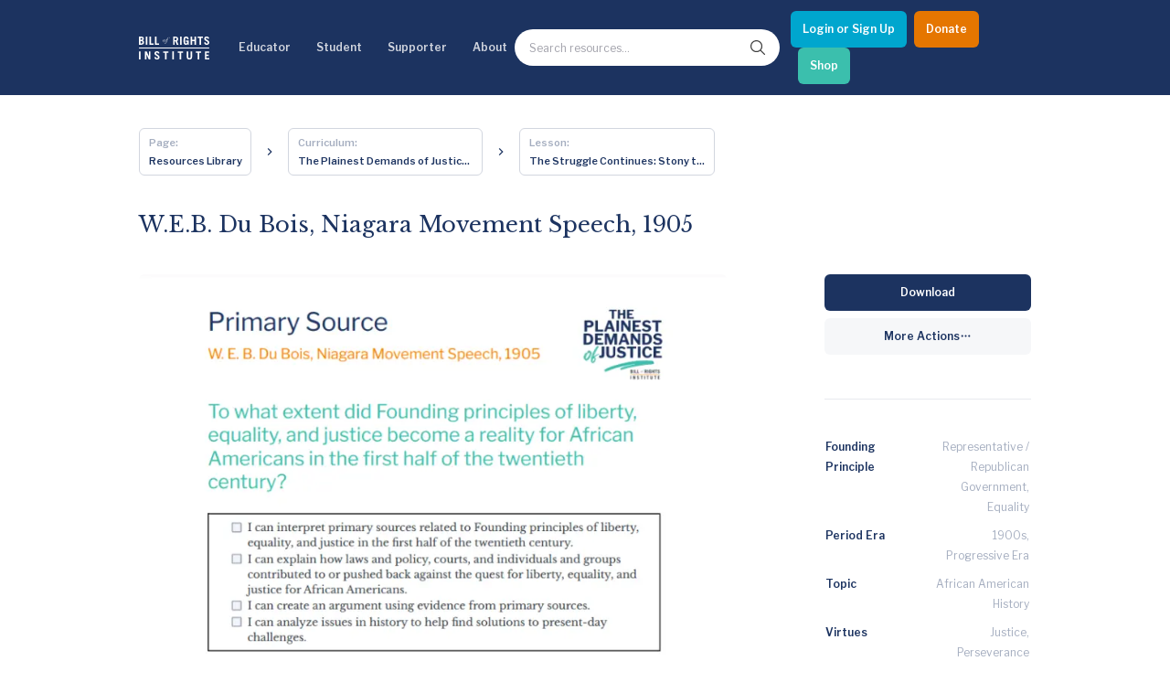

--- FILE ---
content_type: text/html; charset=utf-8
request_url: https://www.google.com/recaptcha/api2/anchor?ar=1&k=6LevD6geAAAAAFSZPlNHF14kzgo9JHBTIOGbsoww&co=aHR0cHM6Ly93d3cuYmlsbG9mcmlnaHRzaW5zdGl0dXRlLm9yZzo0NDM.&hl=en&v=N67nZn4AqZkNcbeMu4prBgzg&size=invisible&anchor-ms=20000&execute-ms=30000&cb=tu7uva34yrgw
body_size: 48663
content:
<!DOCTYPE HTML><html dir="ltr" lang="en"><head><meta http-equiv="Content-Type" content="text/html; charset=UTF-8">
<meta http-equiv="X-UA-Compatible" content="IE=edge">
<title>reCAPTCHA</title>
<style type="text/css">
/* cyrillic-ext */
@font-face {
  font-family: 'Roboto';
  font-style: normal;
  font-weight: 400;
  font-stretch: 100%;
  src: url(//fonts.gstatic.com/s/roboto/v48/KFO7CnqEu92Fr1ME7kSn66aGLdTylUAMa3GUBHMdazTgWw.woff2) format('woff2');
  unicode-range: U+0460-052F, U+1C80-1C8A, U+20B4, U+2DE0-2DFF, U+A640-A69F, U+FE2E-FE2F;
}
/* cyrillic */
@font-face {
  font-family: 'Roboto';
  font-style: normal;
  font-weight: 400;
  font-stretch: 100%;
  src: url(//fonts.gstatic.com/s/roboto/v48/KFO7CnqEu92Fr1ME7kSn66aGLdTylUAMa3iUBHMdazTgWw.woff2) format('woff2');
  unicode-range: U+0301, U+0400-045F, U+0490-0491, U+04B0-04B1, U+2116;
}
/* greek-ext */
@font-face {
  font-family: 'Roboto';
  font-style: normal;
  font-weight: 400;
  font-stretch: 100%;
  src: url(//fonts.gstatic.com/s/roboto/v48/KFO7CnqEu92Fr1ME7kSn66aGLdTylUAMa3CUBHMdazTgWw.woff2) format('woff2');
  unicode-range: U+1F00-1FFF;
}
/* greek */
@font-face {
  font-family: 'Roboto';
  font-style: normal;
  font-weight: 400;
  font-stretch: 100%;
  src: url(//fonts.gstatic.com/s/roboto/v48/KFO7CnqEu92Fr1ME7kSn66aGLdTylUAMa3-UBHMdazTgWw.woff2) format('woff2');
  unicode-range: U+0370-0377, U+037A-037F, U+0384-038A, U+038C, U+038E-03A1, U+03A3-03FF;
}
/* math */
@font-face {
  font-family: 'Roboto';
  font-style: normal;
  font-weight: 400;
  font-stretch: 100%;
  src: url(//fonts.gstatic.com/s/roboto/v48/KFO7CnqEu92Fr1ME7kSn66aGLdTylUAMawCUBHMdazTgWw.woff2) format('woff2');
  unicode-range: U+0302-0303, U+0305, U+0307-0308, U+0310, U+0312, U+0315, U+031A, U+0326-0327, U+032C, U+032F-0330, U+0332-0333, U+0338, U+033A, U+0346, U+034D, U+0391-03A1, U+03A3-03A9, U+03B1-03C9, U+03D1, U+03D5-03D6, U+03F0-03F1, U+03F4-03F5, U+2016-2017, U+2034-2038, U+203C, U+2040, U+2043, U+2047, U+2050, U+2057, U+205F, U+2070-2071, U+2074-208E, U+2090-209C, U+20D0-20DC, U+20E1, U+20E5-20EF, U+2100-2112, U+2114-2115, U+2117-2121, U+2123-214F, U+2190, U+2192, U+2194-21AE, U+21B0-21E5, U+21F1-21F2, U+21F4-2211, U+2213-2214, U+2216-22FF, U+2308-230B, U+2310, U+2319, U+231C-2321, U+2336-237A, U+237C, U+2395, U+239B-23B7, U+23D0, U+23DC-23E1, U+2474-2475, U+25AF, U+25B3, U+25B7, U+25BD, U+25C1, U+25CA, U+25CC, U+25FB, U+266D-266F, U+27C0-27FF, U+2900-2AFF, U+2B0E-2B11, U+2B30-2B4C, U+2BFE, U+3030, U+FF5B, U+FF5D, U+1D400-1D7FF, U+1EE00-1EEFF;
}
/* symbols */
@font-face {
  font-family: 'Roboto';
  font-style: normal;
  font-weight: 400;
  font-stretch: 100%;
  src: url(//fonts.gstatic.com/s/roboto/v48/KFO7CnqEu92Fr1ME7kSn66aGLdTylUAMaxKUBHMdazTgWw.woff2) format('woff2');
  unicode-range: U+0001-000C, U+000E-001F, U+007F-009F, U+20DD-20E0, U+20E2-20E4, U+2150-218F, U+2190, U+2192, U+2194-2199, U+21AF, U+21E6-21F0, U+21F3, U+2218-2219, U+2299, U+22C4-22C6, U+2300-243F, U+2440-244A, U+2460-24FF, U+25A0-27BF, U+2800-28FF, U+2921-2922, U+2981, U+29BF, U+29EB, U+2B00-2BFF, U+4DC0-4DFF, U+FFF9-FFFB, U+10140-1018E, U+10190-1019C, U+101A0, U+101D0-101FD, U+102E0-102FB, U+10E60-10E7E, U+1D2C0-1D2D3, U+1D2E0-1D37F, U+1F000-1F0FF, U+1F100-1F1AD, U+1F1E6-1F1FF, U+1F30D-1F30F, U+1F315, U+1F31C, U+1F31E, U+1F320-1F32C, U+1F336, U+1F378, U+1F37D, U+1F382, U+1F393-1F39F, U+1F3A7-1F3A8, U+1F3AC-1F3AF, U+1F3C2, U+1F3C4-1F3C6, U+1F3CA-1F3CE, U+1F3D4-1F3E0, U+1F3ED, U+1F3F1-1F3F3, U+1F3F5-1F3F7, U+1F408, U+1F415, U+1F41F, U+1F426, U+1F43F, U+1F441-1F442, U+1F444, U+1F446-1F449, U+1F44C-1F44E, U+1F453, U+1F46A, U+1F47D, U+1F4A3, U+1F4B0, U+1F4B3, U+1F4B9, U+1F4BB, U+1F4BF, U+1F4C8-1F4CB, U+1F4D6, U+1F4DA, U+1F4DF, U+1F4E3-1F4E6, U+1F4EA-1F4ED, U+1F4F7, U+1F4F9-1F4FB, U+1F4FD-1F4FE, U+1F503, U+1F507-1F50B, U+1F50D, U+1F512-1F513, U+1F53E-1F54A, U+1F54F-1F5FA, U+1F610, U+1F650-1F67F, U+1F687, U+1F68D, U+1F691, U+1F694, U+1F698, U+1F6AD, U+1F6B2, U+1F6B9-1F6BA, U+1F6BC, U+1F6C6-1F6CF, U+1F6D3-1F6D7, U+1F6E0-1F6EA, U+1F6F0-1F6F3, U+1F6F7-1F6FC, U+1F700-1F7FF, U+1F800-1F80B, U+1F810-1F847, U+1F850-1F859, U+1F860-1F887, U+1F890-1F8AD, U+1F8B0-1F8BB, U+1F8C0-1F8C1, U+1F900-1F90B, U+1F93B, U+1F946, U+1F984, U+1F996, U+1F9E9, U+1FA00-1FA6F, U+1FA70-1FA7C, U+1FA80-1FA89, U+1FA8F-1FAC6, U+1FACE-1FADC, U+1FADF-1FAE9, U+1FAF0-1FAF8, U+1FB00-1FBFF;
}
/* vietnamese */
@font-face {
  font-family: 'Roboto';
  font-style: normal;
  font-weight: 400;
  font-stretch: 100%;
  src: url(//fonts.gstatic.com/s/roboto/v48/KFO7CnqEu92Fr1ME7kSn66aGLdTylUAMa3OUBHMdazTgWw.woff2) format('woff2');
  unicode-range: U+0102-0103, U+0110-0111, U+0128-0129, U+0168-0169, U+01A0-01A1, U+01AF-01B0, U+0300-0301, U+0303-0304, U+0308-0309, U+0323, U+0329, U+1EA0-1EF9, U+20AB;
}
/* latin-ext */
@font-face {
  font-family: 'Roboto';
  font-style: normal;
  font-weight: 400;
  font-stretch: 100%;
  src: url(//fonts.gstatic.com/s/roboto/v48/KFO7CnqEu92Fr1ME7kSn66aGLdTylUAMa3KUBHMdazTgWw.woff2) format('woff2');
  unicode-range: U+0100-02BA, U+02BD-02C5, U+02C7-02CC, U+02CE-02D7, U+02DD-02FF, U+0304, U+0308, U+0329, U+1D00-1DBF, U+1E00-1E9F, U+1EF2-1EFF, U+2020, U+20A0-20AB, U+20AD-20C0, U+2113, U+2C60-2C7F, U+A720-A7FF;
}
/* latin */
@font-face {
  font-family: 'Roboto';
  font-style: normal;
  font-weight: 400;
  font-stretch: 100%;
  src: url(//fonts.gstatic.com/s/roboto/v48/KFO7CnqEu92Fr1ME7kSn66aGLdTylUAMa3yUBHMdazQ.woff2) format('woff2');
  unicode-range: U+0000-00FF, U+0131, U+0152-0153, U+02BB-02BC, U+02C6, U+02DA, U+02DC, U+0304, U+0308, U+0329, U+2000-206F, U+20AC, U+2122, U+2191, U+2193, U+2212, U+2215, U+FEFF, U+FFFD;
}
/* cyrillic-ext */
@font-face {
  font-family: 'Roboto';
  font-style: normal;
  font-weight: 500;
  font-stretch: 100%;
  src: url(//fonts.gstatic.com/s/roboto/v48/KFO7CnqEu92Fr1ME7kSn66aGLdTylUAMa3GUBHMdazTgWw.woff2) format('woff2');
  unicode-range: U+0460-052F, U+1C80-1C8A, U+20B4, U+2DE0-2DFF, U+A640-A69F, U+FE2E-FE2F;
}
/* cyrillic */
@font-face {
  font-family: 'Roboto';
  font-style: normal;
  font-weight: 500;
  font-stretch: 100%;
  src: url(//fonts.gstatic.com/s/roboto/v48/KFO7CnqEu92Fr1ME7kSn66aGLdTylUAMa3iUBHMdazTgWw.woff2) format('woff2');
  unicode-range: U+0301, U+0400-045F, U+0490-0491, U+04B0-04B1, U+2116;
}
/* greek-ext */
@font-face {
  font-family: 'Roboto';
  font-style: normal;
  font-weight: 500;
  font-stretch: 100%;
  src: url(//fonts.gstatic.com/s/roboto/v48/KFO7CnqEu92Fr1ME7kSn66aGLdTylUAMa3CUBHMdazTgWw.woff2) format('woff2');
  unicode-range: U+1F00-1FFF;
}
/* greek */
@font-face {
  font-family: 'Roboto';
  font-style: normal;
  font-weight: 500;
  font-stretch: 100%;
  src: url(//fonts.gstatic.com/s/roboto/v48/KFO7CnqEu92Fr1ME7kSn66aGLdTylUAMa3-UBHMdazTgWw.woff2) format('woff2');
  unicode-range: U+0370-0377, U+037A-037F, U+0384-038A, U+038C, U+038E-03A1, U+03A3-03FF;
}
/* math */
@font-face {
  font-family: 'Roboto';
  font-style: normal;
  font-weight: 500;
  font-stretch: 100%;
  src: url(//fonts.gstatic.com/s/roboto/v48/KFO7CnqEu92Fr1ME7kSn66aGLdTylUAMawCUBHMdazTgWw.woff2) format('woff2');
  unicode-range: U+0302-0303, U+0305, U+0307-0308, U+0310, U+0312, U+0315, U+031A, U+0326-0327, U+032C, U+032F-0330, U+0332-0333, U+0338, U+033A, U+0346, U+034D, U+0391-03A1, U+03A3-03A9, U+03B1-03C9, U+03D1, U+03D5-03D6, U+03F0-03F1, U+03F4-03F5, U+2016-2017, U+2034-2038, U+203C, U+2040, U+2043, U+2047, U+2050, U+2057, U+205F, U+2070-2071, U+2074-208E, U+2090-209C, U+20D0-20DC, U+20E1, U+20E5-20EF, U+2100-2112, U+2114-2115, U+2117-2121, U+2123-214F, U+2190, U+2192, U+2194-21AE, U+21B0-21E5, U+21F1-21F2, U+21F4-2211, U+2213-2214, U+2216-22FF, U+2308-230B, U+2310, U+2319, U+231C-2321, U+2336-237A, U+237C, U+2395, U+239B-23B7, U+23D0, U+23DC-23E1, U+2474-2475, U+25AF, U+25B3, U+25B7, U+25BD, U+25C1, U+25CA, U+25CC, U+25FB, U+266D-266F, U+27C0-27FF, U+2900-2AFF, U+2B0E-2B11, U+2B30-2B4C, U+2BFE, U+3030, U+FF5B, U+FF5D, U+1D400-1D7FF, U+1EE00-1EEFF;
}
/* symbols */
@font-face {
  font-family: 'Roboto';
  font-style: normal;
  font-weight: 500;
  font-stretch: 100%;
  src: url(//fonts.gstatic.com/s/roboto/v48/KFO7CnqEu92Fr1ME7kSn66aGLdTylUAMaxKUBHMdazTgWw.woff2) format('woff2');
  unicode-range: U+0001-000C, U+000E-001F, U+007F-009F, U+20DD-20E0, U+20E2-20E4, U+2150-218F, U+2190, U+2192, U+2194-2199, U+21AF, U+21E6-21F0, U+21F3, U+2218-2219, U+2299, U+22C4-22C6, U+2300-243F, U+2440-244A, U+2460-24FF, U+25A0-27BF, U+2800-28FF, U+2921-2922, U+2981, U+29BF, U+29EB, U+2B00-2BFF, U+4DC0-4DFF, U+FFF9-FFFB, U+10140-1018E, U+10190-1019C, U+101A0, U+101D0-101FD, U+102E0-102FB, U+10E60-10E7E, U+1D2C0-1D2D3, U+1D2E0-1D37F, U+1F000-1F0FF, U+1F100-1F1AD, U+1F1E6-1F1FF, U+1F30D-1F30F, U+1F315, U+1F31C, U+1F31E, U+1F320-1F32C, U+1F336, U+1F378, U+1F37D, U+1F382, U+1F393-1F39F, U+1F3A7-1F3A8, U+1F3AC-1F3AF, U+1F3C2, U+1F3C4-1F3C6, U+1F3CA-1F3CE, U+1F3D4-1F3E0, U+1F3ED, U+1F3F1-1F3F3, U+1F3F5-1F3F7, U+1F408, U+1F415, U+1F41F, U+1F426, U+1F43F, U+1F441-1F442, U+1F444, U+1F446-1F449, U+1F44C-1F44E, U+1F453, U+1F46A, U+1F47D, U+1F4A3, U+1F4B0, U+1F4B3, U+1F4B9, U+1F4BB, U+1F4BF, U+1F4C8-1F4CB, U+1F4D6, U+1F4DA, U+1F4DF, U+1F4E3-1F4E6, U+1F4EA-1F4ED, U+1F4F7, U+1F4F9-1F4FB, U+1F4FD-1F4FE, U+1F503, U+1F507-1F50B, U+1F50D, U+1F512-1F513, U+1F53E-1F54A, U+1F54F-1F5FA, U+1F610, U+1F650-1F67F, U+1F687, U+1F68D, U+1F691, U+1F694, U+1F698, U+1F6AD, U+1F6B2, U+1F6B9-1F6BA, U+1F6BC, U+1F6C6-1F6CF, U+1F6D3-1F6D7, U+1F6E0-1F6EA, U+1F6F0-1F6F3, U+1F6F7-1F6FC, U+1F700-1F7FF, U+1F800-1F80B, U+1F810-1F847, U+1F850-1F859, U+1F860-1F887, U+1F890-1F8AD, U+1F8B0-1F8BB, U+1F8C0-1F8C1, U+1F900-1F90B, U+1F93B, U+1F946, U+1F984, U+1F996, U+1F9E9, U+1FA00-1FA6F, U+1FA70-1FA7C, U+1FA80-1FA89, U+1FA8F-1FAC6, U+1FACE-1FADC, U+1FADF-1FAE9, U+1FAF0-1FAF8, U+1FB00-1FBFF;
}
/* vietnamese */
@font-face {
  font-family: 'Roboto';
  font-style: normal;
  font-weight: 500;
  font-stretch: 100%;
  src: url(//fonts.gstatic.com/s/roboto/v48/KFO7CnqEu92Fr1ME7kSn66aGLdTylUAMa3OUBHMdazTgWw.woff2) format('woff2');
  unicode-range: U+0102-0103, U+0110-0111, U+0128-0129, U+0168-0169, U+01A0-01A1, U+01AF-01B0, U+0300-0301, U+0303-0304, U+0308-0309, U+0323, U+0329, U+1EA0-1EF9, U+20AB;
}
/* latin-ext */
@font-face {
  font-family: 'Roboto';
  font-style: normal;
  font-weight: 500;
  font-stretch: 100%;
  src: url(//fonts.gstatic.com/s/roboto/v48/KFO7CnqEu92Fr1ME7kSn66aGLdTylUAMa3KUBHMdazTgWw.woff2) format('woff2');
  unicode-range: U+0100-02BA, U+02BD-02C5, U+02C7-02CC, U+02CE-02D7, U+02DD-02FF, U+0304, U+0308, U+0329, U+1D00-1DBF, U+1E00-1E9F, U+1EF2-1EFF, U+2020, U+20A0-20AB, U+20AD-20C0, U+2113, U+2C60-2C7F, U+A720-A7FF;
}
/* latin */
@font-face {
  font-family: 'Roboto';
  font-style: normal;
  font-weight: 500;
  font-stretch: 100%;
  src: url(//fonts.gstatic.com/s/roboto/v48/KFO7CnqEu92Fr1ME7kSn66aGLdTylUAMa3yUBHMdazQ.woff2) format('woff2');
  unicode-range: U+0000-00FF, U+0131, U+0152-0153, U+02BB-02BC, U+02C6, U+02DA, U+02DC, U+0304, U+0308, U+0329, U+2000-206F, U+20AC, U+2122, U+2191, U+2193, U+2212, U+2215, U+FEFF, U+FFFD;
}
/* cyrillic-ext */
@font-face {
  font-family: 'Roboto';
  font-style: normal;
  font-weight: 900;
  font-stretch: 100%;
  src: url(//fonts.gstatic.com/s/roboto/v48/KFO7CnqEu92Fr1ME7kSn66aGLdTylUAMa3GUBHMdazTgWw.woff2) format('woff2');
  unicode-range: U+0460-052F, U+1C80-1C8A, U+20B4, U+2DE0-2DFF, U+A640-A69F, U+FE2E-FE2F;
}
/* cyrillic */
@font-face {
  font-family: 'Roboto';
  font-style: normal;
  font-weight: 900;
  font-stretch: 100%;
  src: url(//fonts.gstatic.com/s/roboto/v48/KFO7CnqEu92Fr1ME7kSn66aGLdTylUAMa3iUBHMdazTgWw.woff2) format('woff2');
  unicode-range: U+0301, U+0400-045F, U+0490-0491, U+04B0-04B1, U+2116;
}
/* greek-ext */
@font-face {
  font-family: 'Roboto';
  font-style: normal;
  font-weight: 900;
  font-stretch: 100%;
  src: url(//fonts.gstatic.com/s/roboto/v48/KFO7CnqEu92Fr1ME7kSn66aGLdTylUAMa3CUBHMdazTgWw.woff2) format('woff2');
  unicode-range: U+1F00-1FFF;
}
/* greek */
@font-face {
  font-family: 'Roboto';
  font-style: normal;
  font-weight: 900;
  font-stretch: 100%;
  src: url(//fonts.gstatic.com/s/roboto/v48/KFO7CnqEu92Fr1ME7kSn66aGLdTylUAMa3-UBHMdazTgWw.woff2) format('woff2');
  unicode-range: U+0370-0377, U+037A-037F, U+0384-038A, U+038C, U+038E-03A1, U+03A3-03FF;
}
/* math */
@font-face {
  font-family: 'Roboto';
  font-style: normal;
  font-weight: 900;
  font-stretch: 100%;
  src: url(//fonts.gstatic.com/s/roboto/v48/KFO7CnqEu92Fr1ME7kSn66aGLdTylUAMawCUBHMdazTgWw.woff2) format('woff2');
  unicode-range: U+0302-0303, U+0305, U+0307-0308, U+0310, U+0312, U+0315, U+031A, U+0326-0327, U+032C, U+032F-0330, U+0332-0333, U+0338, U+033A, U+0346, U+034D, U+0391-03A1, U+03A3-03A9, U+03B1-03C9, U+03D1, U+03D5-03D6, U+03F0-03F1, U+03F4-03F5, U+2016-2017, U+2034-2038, U+203C, U+2040, U+2043, U+2047, U+2050, U+2057, U+205F, U+2070-2071, U+2074-208E, U+2090-209C, U+20D0-20DC, U+20E1, U+20E5-20EF, U+2100-2112, U+2114-2115, U+2117-2121, U+2123-214F, U+2190, U+2192, U+2194-21AE, U+21B0-21E5, U+21F1-21F2, U+21F4-2211, U+2213-2214, U+2216-22FF, U+2308-230B, U+2310, U+2319, U+231C-2321, U+2336-237A, U+237C, U+2395, U+239B-23B7, U+23D0, U+23DC-23E1, U+2474-2475, U+25AF, U+25B3, U+25B7, U+25BD, U+25C1, U+25CA, U+25CC, U+25FB, U+266D-266F, U+27C0-27FF, U+2900-2AFF, U+2B0E-2B11, U+2B30-2B4C, U+2BFE, U+3030, U+FF5B, U+FF5D, U+1D400-1D7FF, U+1EE00-1EEFF;
}
/* symbols */
@font-face {
  font-family: 'Roboto';
  font-style: normal;
  font-weight: 900;
  font-stretch: 100%;
  src: url(//fonts.gstatic.com/s/roboto/v48/KFO7CnqEu92Fr1ME7kSn66aGLdTylUAMaxKUBHMdazTgWw.woff2) format('woff2');
  unicode-range: U+0001-000C, U+000E-001F, U+007F-009F, U+20DD-20E0, U+20E2-20E4, U+2150-218F, U+2190, U+2192, U+2194-2199, U+21AF, U+21E6-21F0, U+21F3, U+2218-2219, U+2299, U+22C4-22C6, U+2300-243F, U+2440-244A, U+2460-24FF, U+25A0-27BF, U+2800-28FF, U+2921-2922, U+2981, U+29BF, U+29EB, U+2B00-2BFF, U+4DC0-4DFF, U+FFF9-FFFB, U+10140-1018E, U+10190-1019C, U+101A0, U+101D0-101FD, U+102E0-102FB, U+10E60-10E7E, U+1D2C0-1D2D3, U+1D2E0-1D37F, U+1F000-1F0FF, U+1F100-1F1AD, U+1F1E6-1F1FF, U+1F30D-1F30F, U+1F315, U+1F31C, U+1F31E, U+1F320-1F32C, U+1F336, U+1F378, U+1F37D, U+1F382, U+1F393-1F39F, U+1F3A7-1F3A8, U+1F3AC-1F3AF, U+1F3C2, U+1F3C4-1F3C6, U+1F3CA-1F3CE, U+1F3D4-1F3E0, U+1F3ED, U+1F3F1-1F3F3, U+1F3F5-1F3F7, U+1F408, U+1F415, U+1F41F, U+1F426, U+1F43F, U+1F441-1F442, U+1F444, U+1F446-1F449, U+1F44C-1F44E, U+1F453, U+1F46A, U+1F47D, U+1F4A3, U+1F4B0, U+1F4B3, U+1F4B9, U+1F4BB, U+1F4BF, U+1F4C8-1F4CB, U+1F4D6, U+1F4DA, U+1F4DF, U+1F4E3-1F4E6, U+1F4EA-1F4ED, U+1F4F7, U+1F4F9-1F4FB, U+1F4FD-1F4FE, U+1F503, U+1F507-1F50B, U+1F50D, U+1F512-1F513, U+1F53E-1F54A, U+1F54F-1F5FA, U+1F610, U+1F650-1F67F, U+1F687, U+1F68D, U+1F691, U+1F694, U+1F698, U+1F6AD, U+1F6B2, U+1F6B9-1F6BA, U+1F6BC, U+1F6C6-1F6CF, U+1F6D3-1F6D7, U+1F6E0-1F6EA, U+1F6F0-1F6F3, U+1F6F7-1F6FC, U+1F700-1F7FF, U+1F800-1F80B, U+1F810-1F847, U+1F850-1F859, U+1F860-1F887, U+1F890-1F8AD, U+1F8B0-1F8BB, U+1F8C0-1F8C1, U+1F900-1F90B, U+1F93B, U+1F946, U+1F984, U+1F996, U+1F9E9, U+1FA00-1FA6F, U+1FA70-1FA7C, U+1FA80-1FA89, U+1FA8F-1FAC6, U+1FACE-1FADC, U+1FADF-1FAE9, U+1FAF0-1FAF8, U+1FB00-1FBFF;
}
/* vietnamese */
@font-face {
  font-family: 'Roboto';
  font-style: normal;
  font-weight: 900;
  font-stretch: 100%;
  src: url(//fonts.gstatic.com/s/roboto/v48/KFO7CnqEu92Fr1ME7kSn66aGLdTylUAMa3OUBHMdazTgWw.woff2) format('woff2');
  unicode-range: U+0102-0103, U+0110-0111, U+0128-0129, U+0168-0169, U+01A0-01A1, U+01AF-01B0, U+0300-0301, U+0303-0304, U+0308-0309, U+0323, U+0329, U+1EA0-1EF9, U+20AB;
}
/* latin-ext */
@font-face {
  font-family: 'Roboto';
  font-style: normal;
  font-weight: 900;
  font-stretch: 100%;
  src: url(//fonts.gstatic.com/s/roboto/v48/KFO7CnqEu92Fr1ME7kSn66aGLdTylUAMa3KUBHMdazTgWw.woff2) format('woff2');
  unicode-range: U+0100-02BA, U+02BD-02C5, U+02C7-02CC, U+02CE-02D7, U+02DD-02FF, U+0304, U+0308, U+0329, U+1D00-1DBF, U+1E00-1E9F, U+1EF2-1EFF, U+2020, U+20A0-20AB, U+20AD-20C0, U+2113, U+2C60-2C7F, U+A720-A7FF;
}
/* latin */
@font-face {
  font-family: 'Roboto';
  font-style: normal;
  font-weight: 900;
  font-stretch: 100%;
  src: url(//fonts.gstatic.com/s/roboto/v48/KFO7CnqEu92Fr1ME7kSn66aGLdTylUAMa3yUBHMdazQ.woff2) format('woff2');
  unicode-range: U+0000-00FF, U+0131, U+0152-0153, U+02BB-02BC, U+02C6, U+02DA, U+02DC, U+0304, U+0308, U+0329, U+2000-206F, U+20AC, U+2122, U+2191, U+2193, U+2212, U+2215, U+FEFF, U+FFFD;
}

</style>
<link rel="stylesheet" type="text/css" href="https://www.gstatic.com/recaptcha/releases/N67nZn4AqZkNcbeMu4prBgzg/styles__ltr.css">
<script nonce="-HFvS5JwbRp-7RV23_lDBg" type="text/javascript">window['__recaptcha_api'] = 'https://www.google.com/recaptcha/api2/';</script>
<script type="text/javascript" src="https://www.gstatic.com/recaptcha/releases/N67nZn4AqZkNcbeMu4prBgzg/recaptcha__en.js" nonce="-HFvS5JwbRp-7RV23_lDBg">
      
    </script></head>
<body><div id="rc-anchor-alert" class="rc-anchor-alert"></div>
<input type="hidden" id="recaptcha-token" value="[base64]">
<script type="text/javascript" nonce="-HFvS5JwbRp-7RV23_lDBg">
      recaptcha.anchor.Main.init("[\x22ainput\x22,[\x22bgdata\x22,\x22\x22,\[base64]/[base64]/[base64]/[base64]/[base64]/[base64]/KGcoTywyNTMsTy5PKSxVRyhPLEMpKTpnKE8sMjUzLEMpLE8pKSxsKSksTykpfSxieT1mdW5jdGlvbihDLE8sdSxsKXtmb3IobD0odT1SKEMpLDApO08+MDtPLS0pbD1sPDw4fFooQyk7ZyhDLHUsbCl9LFVHPWZ1bmN0aW9uKEMsTyl7Qy5pLmxlbmd0aD4xMDQ/[base64]/[base64]/[base64]/[base64]/[base64]/[base64]/[base64]\\u003d\x22,\[base64]\\u003d\\u003d\x22,\x22E8K0Z8Kjw4MRbcOmw7jDt8OCw7xvRMKqw4XDrhZ4TMK/wpTCil7CkcKkSXNqU8OBIsKew69rCsK0wq4zUV8Gw6sjwqUfw5/ChTnDosKHOE8cwpUTw7krwpgRw5txJsKkesKaVcORwqggw4o3worDqn96wrVPw6nCuCzCkiYLcgV+w4t/GsKVwrDCisO0wo7DrsKdw5EnwoxPw5xuw4ECw5zCkFTCpMKUNsK+b2d/e8Kkwph/T8OXPBpWbsO2cQvCgygUwq9rZMK9JEPCvzfCosKeJcO/w6/DiULDqiHDpRNnOsO8w5jCnUlhRkPCkMKlDMK7w68Jw4Fhw7HCocK0DnQhJ3l6DcKYRsOSLMO4V8Oydxl/AgB6wpkLH8KUfcKHScO+wovDl8ONw680wqvCtgYiw4gIw6HCjcKKVcKzDE8FwobCpRQhQVFMQzYgw4tiesO3w4HDoznDhFnCtms4IcOJJcKRw6nDtMKNRh7Dh8KuQnXDpMORBMOHNBovN8OwwrTDssK9woDCsGDDv8OmA8KXw6rDiMK3f8KMP8KSw7VeLG0Gw4DCok/[base64]/wpTCvW8Aw6t9YcOSwpw1wpo0WSllwpYdJiMfAxXCisO1w5AUw5XCjlRGLMK6acKXwqlVDhHCqSYMw4oRBcOnwr1XBE/[base64]/Cr8KHScO2w4hMwrBDw604DhXCqhwRexvCgB3CicKTw7bCvVlXUsO2w6fCi8KcdsO5w7XCqnFMw6DCi04tw5xpBsKNFUrCnFFWTMOdCsKJCsKMw5kvwosocMO8w6/[base64]/[base64]/[base64]/DlMKUJcOcEsOqVsK2wrvCqzvDksOIw6t3w4YtwrnClyLDpBMsG8OIw5vCgcKLwpc7QsOlwoDCmcO6Lx/Drx7CqDvDsWFSRVHDqMKYwpZFE1zChXdJMHgKwp1ww7nCiy12S8OFw4lnZ8O4P2Uew4cAN8Kcw7Mhw6xmencdSsO6wpMcSkjDp8OhV8KMw4h+HcOrwp9TeEzDswDClyfDjFfDhnFfw4wza8KHwoMSw64AR2PCucO/J8Kcw4fDkXHDrylXw5nDkUTDv3jCtcO9w4XCjzo8bFvDj8OhwoV4wq1EBMK0IWrCl8KnwpLDgjYgIlvDucOIw75XEnTCksOIwox1w43DicO8VVF9aMKdw51dwqPDpcOCCsKyw6LChMKvw4ZuTF9DwrjCqQTCr8K0worCkcKJGMOewo/CsBlJw7LChlAlwrHCilohwosDwqvDpVMdwpkCw67CrMOuajnDhGDCjQPCuSsiw5DDrEnDvirDo2/CqcKTw6DCh2A5WsOpwrvDngFgwrjDpjDCgBvDmcKdSMKmRV7CosODw4/DrkjDiDEGwrZ8wpXDnMKeM8KHccO3e8Otwqd2w4lHwrt9wrY6w4rDu0XDt8KMwo7DkMKPw7HDs8OTwo5uCiXDgnlZw40sHMOwwolJYcOQczt7wpkbwrBlwo/Du1fDuj3Dmm7DskMKfStXDcKYVjzCvcOJwohSL8OLAsOiw4bCuDXCgcKcdcO7w55Xwro5BU0mw61Xwo0ZYMOsQMOKChdHwr7CpMKLw5PCrsOLUsO+w53CisOMfsKbOkzDhhHDtDTCo0rDssK+wpXDrsKOwpTCsQhtYCY7R8Ohw7XCjDgJwq5KZVTCp2TDtMKhwqbChg/CiFLCt8KAwqLDvsOFworCli0edcK7bcKuF2vDj0HDjkrDsMOqfjfCizlBwolpw77Cj8OsDF9+wowGw4fCoGPDikvDsjDDpsOFU13CpXc7Z105w5Y5woHCh8OjIwsDwpllWgkvOUg/[base64]/w5XDjcOpKMK9w49wdBMacMOzw58IwqExfDdpKALCiHjDuXB6w6/DqhBCC3UTw7hhw7DCrsOBI8K3worCosK+BcO5BMOdwpAfw7jCnUNGwpsGwp9BK8Ohw4PCtcOOZQHCg8ONwrZfJcOxwqfChsKGAsOswqR+YA/DjVgVw4TCrjnCkcOeKcOEOUVFwrzCgg0ew7BEDMK/bRDDl8Kfw7E/[base64]/[base64]/IMOYwr/Dp8OCEsK/RMKaHSAIw69ZwpPCjydvd8Ofwq4vwqfCpMKSECbCkcOKwrJmIHrCgnxuwqbDhFXDl8O6JsOKSsOAdMOLBzHDg0kEGcK0ScO+wrXDgRdWMsOAw6NiMyrChMOzwo3Ds8OzPk9IwpjCiF3DtgEfw4oyw5lhwpDCmlcaw7sdwopjw5/Cn8KswrMSCUhaP3NoJ1/CuHzCsMOpw7N8w4ZWVsONw4xMGw5mw7EXw4nDhMKpwoI2FXzDpMK2NsOLdsKRw4zCrcOfIG3DrQ0qFsKbTcKDwq7CpH0yChw8AcOjdsK6GcKswphqwqHCssKHMCzCssKiwqltwpQxw5rCi2wWw5hbRzg8wpjCvk0nLU0cw6LCmXgGem/Dk8OfVAbDqMOfwqI0w49nUMO/[base64]/[base64]/CtsOpw4DCvXjCkMKHw4NnGRzCu8OlwqfCmHnDl8Knwp3DnS/Dk8OqRMOPUVQaIUDDjyDCucK0ZcKhBcODe0tMEi1+w5RDw7DDtMObbMOMEcK2wrtmBCAowpNQM2LDuBtUQmLChAPCrMKcwp3DlMObw5pqJFHDmMK/w6/DsG8Kwqk+UcKPw7rDlEbChyFXIMOGwqh8JEYVL8OOA8KjOSHDngjCpBgDw5HCjF1xw4TDkCZWw7TDiQgKDgJzLkPClcKGJhNuNMKkIg8mwqVSLDANXEtjM0E8w4/DusKBwpjDjVDDlQZVwpQQw7rCgX/Ck8Orw6ptAgM0BcOMw53DnnZJw4LCk8KoUUrDosOTTsKNwrckwqDDjkAKYRsmP0PCvU5UMsOOwpEJw5BwwqRCwrHCssOLw6pden8WF8KDw6ZvccOZZsOnH0XDmm8gw4DCgmDDhcKpdnzDkMOkwpzCggM/w5DCpcKsV8OwwonDvkAaBAbCvsKXw4rCn8KpNANTfBgZNsKzwqjCg8KNw5DCsVLDtAfDlMK6w7zCowhuQcKuY8OFYE1aD8O6wqgcwo8VUyvCpcOBUGMJAcKQwoXCsj9Mw5xtL18zQU/CqGrChcKlw5fDisOxHxbDv8Kow6fDrMKPGQ9qLmvCtcOmK3PDtgBVwptkw60bPWfDusKEw6ZtHktJW8K4w5BrJcKcw6AqH0ZnPwfDu0UKcMOjwo1Pwp/CpT3CjMOEwpxtTMKKO10tLFMBwqbDosOWUMKzw4/DnzJSSnHCmkwBwokxwq/ChXxIaRhywpnCkysFRkUUFcOxN8Kow5Unw6TDiRrDokxYw67DoRcFw5TCoCsAMMObwp1Rw5LDn8Osw5HCscKAF8Oxw4jDjVtaw4ASw7plA8KdFsKbwoc7ZMOewoc1wro/RMOQw7x4ARfDscOAwpcow74nW8KyLcO4w6nCjcKDWU5kanHDqhnCmQbCj8KkXMOZw43CqsO5FlEJHS/[base64]/CvMOgwrUAfsOvOTXClsONIMOod8KywobClhzChcKUYsK2BWYtwrPDvMOcw6pBGMKqw4DDpjLDmsKQYMKlwp4twq7Cj8KYwqrDhjQQw5V7w47DqcK8KcKIw5HCocK5VsO6EQo7w4B6wpV/wpHDlyfCo8OeEzAww4rDusK+bww+w6LCrcOVw74KwpPDmcOYw6jDkVVPcnDCsiUOw7PDqsOtHxjCmcO7Z8KUFsOYwprDghtpwpnCk24VCUnDpcOCciRxMxMZwqsHw4dSIMOUcsKkWwMcByDCrcKKUDsGwqMgw61iQ8ORfF1jwr/DjCJVw4XCpH1Yw67DtMKMbD1DUHE/FCIHwqTDiMKwwr9iwr7DrhXDmcKIEcKIG1jDkMKGJsKbwpjCmRXCjsOuV8KrXDrDujXDssKqdx3DgSrCoMOKEcK3dFMVUQVsJlHCncOQwosuwqhcYA5+wqbCisKVw5LDjsOuw53CkA88JsOBYQTDoxdbw6/Cp8OHasOhwpLDpgLDocKqwqpeMcKDwqfCq8OBXzsOScKVw6PCoFsqZV5Ew6nDjsKMw6cUfS/Cn8Ohw6PDqsKYw7PCmRcow5lgw5bDsxfDscOqTC1JYE09w6NYUcKZw5toXHDDtsOWwqXCiU85PcKRIMKlw7clwrtxC8KdSljDlgpMd8Oowo4DwqMnRiBVwpUkMlXCqDbChMKUw59WT8KhK0fDtMKxw4rCvQTCl8Orw6HCpMOtZ8OVP2/CiMKfw6PDhjsxYHnDmVbDmyHDn8K3bkdResKZIMO5anJiIGAuw6hndw/CmUBHA2Fhe8OSewvCicOfw5vDrgEBEsO9dD/CvzTCgsK/L0YDwpwvFWHCtVwRw7TDkzDDp8KQXTnCiMOcw4YgPMOXBcOwQHzCjyEgw5jDmAPChcKAwq7DrMKICxppwrhswq0GDcK9HsKhw5bCiU14w5DDoRxgw5jDpWTCp3wiwpEidsOSS8KpwoM/LErDszAaHcK6A2rCm8KIw41awotcw5kIwr/Dp8Kaw6PCnmvDm15nLMOwTXRuRFXDsUJIwr3DgSrCt8OTEzsow5Ayfk8Dw73ChMOuCHLCv3MfVsOpcsK5D8KXa8O/wqFTwpXCs3cPLjTDrXLCrSTCkkMWCsK6w49kUsO0PlZXwonDmcKBZGtTUMOIe8KYwo3CrwPCvAEvaVh8wp7Cgn3Du3fDiH93GSh/w6XCohLDlsOaw4tww5t8RVwlw5sUKE5wGsOkw5U2w6sewrdlwp7CpsK3w7jDsQTDkAPDpcOMTGptTF7CqMOLwq3Clm3DpTFwVTXDjcOfV8Oow4pAGcKBw6nDgMKqK8K7UsOywpwOw7pmw5dDw7TCv2XDjHYzTMKDw7d4w6pTCF5Gw4YMw6/DvcKGw4/Dkl5CTMOGw5zDs0F1wpLDm8OdSMOfal3CiC3DugnCg8Kndn3DlsOcd8O3w4JoTy4ObEvDg8OPXxfDhHllOzkDeA/Cv3zDlcKXMMOFFcKcU1bDnDjCtznDtmZfwo0FfMOlQcO4wpnClnI0R0DCr8K1FhJbw7NQwrcow6xgXyIywqkkMEzDoyPChmtuwrPCoMKhwpJBw7/DhsOcSnIsTMKbXcKjwpFocsOKw6J0MyACw5TCjQkqZsOFSsKyK8OJwpoUUMKQw5TDow8fGAEgScOnRsK9w6MOP2vDtFQGC8K9wr7CjH/[base64]/Cq8OLE8KZwpbDpmLDm8OkV8OoFg51RDwXMcOHwpPCjFvCgMOILMKmwp/CiBLDq8KJwrYzwqZ0w78XZcOSLi7DsMOww5/[base64]/[base64]/Co2bDuVxFd2fDm8KVw7BgbXDCpm3DlnHDoMOMFcOAacOdwqx/WcKZasKrw54NwqfCiCZOwqglM8O4wpjCm8O+YcOrXcOHawzCuMK3a8Ozw4VLw5JKJUtBcsKSwq/CtWLCsEDDvU7DjsOWw7hpwrBSwo/CsWExVwNww6AfLy/CrQBDV0PCqkrCqkRlXzsqIEjDv8OWG8OaasOHw6nCsjLDpcKiG8Oiw4FgY8K/bnvCoMOkFWt5d8OrBE7CosOWRCfCr8KVw5PDl8OhJ8KMMcKZVEFhBhTDs8KoJDfCg8KDw7vCiMO2AjjDvglIDcKRbR/[base64]/[base64]/DlsO1wqLCq8OwPMKdTA3CjRR3wrDCqcODJMOzw4xwwpdeYcO+w4RzGHPCosOiw7IcFsKYTBzCtcOACjsDSSUABEHDpz5nHxvDvMKGPBNGRcOdCcOww5zCiDHDv8OWw4hEw6jCvRbDvsK2GW/Dl8OgVsKUDSfDlGfDhW9XwqZpw5wFwpPCkznDmcKoQSTCq8OoBEXDqinDix8Vw5HDnwpkwo8zw7fCjEMvwroyVcKoQMKiwpfDkX8gw6fCg8OJUMKgwoB/w5w2wo/[base64]/DvcOqwrJfIXTDqUzDrsO5woc7WDBaw6nCuwcHwrg+JwrDmcOKw5/[base64]/DiMKrwp4XfMKAw5PDsh3DsCnCi3tbEcKtw4TCrgDCocKzK8K/H8KGw7A8w7oVImJ9OHjDgsOGOCDDq8OJwozCu8OJO3IoUMK1w4gIwo3CtGoFe0Njw74rw6suIGBPasOtwqRyUlHCpH7CnRwBwrXDrsO8w4Etw5bDi1F4w6bChMKyRMO/EGdmf1cpwq3DrhbDnyl0UwvDncO2SsKRw7Arw65GG8KywrDDjhzDpxl/wooBcsOSdMKew6nCo3dkwohVeCbDn8KDwrDDuWjDrMOPwohpw7AOP0HCkEsDXVnCtlHCp8KNG8O9BsKxwrnCm8OXwrR4b8OCwrF0Q1XDpMK4GlXCuBluNkPDrsO8w7LDpMOdwpVXwrLClcKNw55ww6Rzw64zw7fCkgZRwrV2wppSw6k/SsKJMsKhb8Khw4stFcO9wp8qesOdw4A+w5BiwqEcw7jCvMOCEMOmw6rDlhsTwqVtwoEZRRd/w6fDm8OqwpvDkhjDk8KzOcOFw4w+EMKCwrwmAD/[base64]/wrnCokLDnzzDmlFlbsObdHp9IMK/[base64]/Nns2dzRRUcOsw7YhEkPCpcOGEMOTw6wXI0/DiC/DiADDhMKiw5PDgHtKB2M5w4V5dAfDkwtlwpQhBsKWw7bDpUzCpMOXw5lxwrbClcKIUMOoQ1vCl8Oew5/Dj8KzcMO6w5DDgsO+w5UYwpIAwplXwpLCmcO6w582wqPDl8K/[base64]/bcKnFy1OOjjCjzPDhUzDlkvDrHPDg8KUwpJJwoHCjMKYPnXCvxvCu8KeISrCtgDDmMK9w7cHFsKsDRIEw7HCl0HDvULDosOqd8Oywq/DtxFcWXXCsnHDg2TCrAoOZhLCn8Oowp0/w5TDpcKpUx/CoCd8KXDDhMK4wp3DrVLDkMOwMy7CkMOnLH4ew4tpw5jDlcKQbk7CjsOSN1UuY8K7My/Cgx7DjsOIQGfCqzMcUsKJwrvCisOjVsOxw4HCsTV7wrN2wrxmEjzDlcO8LcKzw61iPkhUCDRmfMKIJDwHfCzDuQF7Nz5Yw5vCmAHCjcK2w5LDscOQw5xafwbCrsK3woJOHxfCicOWdkwpwpYkakx9GMOPwovDu8K1w5dhw50NeX/[base64]/Dh8Omw5fCqQ/CicOuGlDCoMKAw6kPw6XCrkjCgcOMA8Okw5cQCUQ0wrLCsz1mbBXDji0xCDJIw4Uiw5rDn8KZw4lSFTEfKS84wrrCklrDqko7KcKNJCzDm8O5QiHDiCDDnsKzbBpJe8Klw7jDoEcxw7vCnMO4K8Oow7nDqsK/w7V4w5/[base64]/DmizCn8K7w6/CqABjXsO9wqxOFiBgRFTCm048Q8K4w6B9woQFZhPDlmLCpDICwpZUw5PCg8OwwozDh8OOCiB5wowoJcK/[base64]/DqCUAwpHCji9iwrfDoXfDjMK1JMOHXyoyOcK1eGQrwo/[base64]/Di2tBwpbCk8KvVsOaQcOXw4LDiwLCnExqw6nDhcKYAynDrns+RhTCsRgOAhYTQ3jCtUN+wr4gwqUpdFpewoxkHsK9ZcKCD8ORwqnDu8KRwpjDuWjCnmkyw5dRw45AIifCpA/CgGMTTcOqw7UkBXXCqMOPOsKCMMKMa8KIOsOBw4fDqU7Cp33DrE9fRMKiYsOpasOiw5sreEVTw7UCYR5HHMO3WjUCccKHdlglw5LDmxQIFEtLCMOQwrAwaH7CisOFCcOYwrbDnVcqdcOLw4w1csKmMzZ0w4dVfBfCnMOQMsO3w6/Dh2rCuU46w7dpI8OqwozCvUVnccO7wohQOcOCwrJYw4nCnsOdDy/CiMO5TnDDry8cw5wzSMKTVcO7CMKcw5Y1w4rCkBdVw4svwpkzw5YlwqwcQMKYK3cLwqduw7gNLQzCp8OBw43Cqykrw6VMc8Oaw5bDuMKJX3dUw5rCqgDCrDjDr8KLSzUNw7PCj1cZw7nDtCgIY27DqMKDwrQjwpTCg8OVw4QmwpI/XcO8w7DCr2bCo8OUwqXCpsOGwptEw7wNAx/DhxdkwohRw5dqARXCmi4SCMO1TUlvVDjDk8KUwrrCviDCrsO+w5VhMMKbD8KjwpAOw5vDlMKmaMKhwrQewp1Fw7R5LSfDgh9aw40+w79rw6zDhMOAcsK/wr3DhAx+w55/H8KhH1XCpU4Vw6UVe2dUwoXDt0QWW8K5c8OOc8KyP8Kma0XCiDvDjMOZPsKvJwrCtG3DmsKwN8OSw7hRRMK0UMKdw7zDpMO/wo1OZsOPwqXCvHnCnMO9wqHDmMOoJ0EaPR3DnXHDoSovKMKLHxTDj8Kvw7cILwQDwpLDvMKgZjzCjHxawrbCqRNebcKtdMOew61nwohOVwcUwpPDvxrChMKAHkcEZkQTIX3CicO4Wz7DnR7ChlofGsOxw43CtsKJBRp/wrMQwqfCiSU/e1jClRYbw5xGwrBlbVw+NcKtwojCp8KUwoVyw7rDqMKKMy3CucOTwqVHwp/CtDXCh8ODRwPCk8Krw6Z9w58aw5DCnMKowo89w4LCr0bDvMKtwocya1zCsMOGQ0rDjgM5Zm3Dq8OtJ8K9GcOrw4l4WcKowoNWGFkmFnHCpzoMQzRkw5kBSn8eDzwhEjlmw6ETwqwEwp4Wwr7CmBsrw4kFw49AR8OTw7EMDsKDE8Kdwooqw4BRelxowoNgA8Ksw6o/wqfDg3Riw6hpR8KqTwpGwoTCqMO3U8OBw7wDLQRbOsKNNnfDtT5iwqjDisOmMlDCsBnCucOzLsKpTsKBYsOowoLCnnZ9w7hCwp/DpS3CucOxIMK1wpnDocO6woE4wpN/wpk1KBXDocKHP8KfTMOWTE3CnmrDpsKMwpLDuWZNw4pXw5nDrcK9wq5wwofDocKidsKqR8KpLMKkVzfDsVZ5woLCt3oSURTCosK1aF9XY8OZPsOzwrJnB1jCjsKcD8OHLy7Dl1vCmcKgw4/Cumdnw6cswpluw6rDpyzCscOBHAl6w7IbwrvDjcK1wqjClsOEwp1xwqzCkcKiw4zDlMO1wq7Dpx7CkkdOIGsQwqjDk8Oew4U7SB4wUxvDj3glZsKqw78/[base64]/[base64]/B1bDisOYw6VUfMO7w5bCrcOATMOTecK8worCv8OFwpPDhhRqw7DCl8KKX8KRcsKARMKFJEnClm3DoMOsFsOcHDtewo9hwrbCg3nDv2lMMMK4ClDCmlEPwr0PDFnDviDCqk/ChEDDnMOfw77DncOTw5PChiLDuVvDssOhwpFCMsKWw5Ubw6nClXUWwppIKGvDuFLDtsORwocWDWPDsDTDmsKGf2/DnVcQAXYOwqsYK8K2w6PCmMOqQsKYMTlZfSg6wptEwrzCpMK4LQNzAMK+w70xwrJ7alJWJ1HDqsOOQVYpKQ3DqsOlwprDu1LCpsO4fAFFGizDn8OQAyPClcOow6TDkwDDlA4gSMKmw45Vw7HDpiwEwonDhkp2ccOqw41mwrlGw7ZOM8K2RcK7LsO/TcK7wqIjwpwjw5ACWMK/HMK/DcOpw6LCt8KrwpHDkARXw63DnGwaJMOKfcK2ZMK8VsOELRJcRMOpw6LDssO+wo/CscK1Z2huUMKPUV8AwrjDnsKNwp3Cm8KvLcOcPjl6chUBdW16bcOgFMOKwp/[base64]/ChBPDhcK9w4dcbwvDjQXDmDXCt8KNG8OTw6x4woQdasKcdjBvw6hwa3AIwoXChcO8PcKsCyHDpWrCocKTwq3CkDEawpfDr2/[base64]/CgMK4Q3jCnHhywrdoaAIkw5nDnMOMBcOqIm3DqsOTRcK/[base64]/w63CkMKAw5PCksK/[base64]/[base64]/CuVMOXsORJMOkw4bCnDPCo2bDoDTCtmHCjRcpU8KZDUYlMhgsw45xVsOcw7MFbsKgbTcrdWLDhgXCi8K8NjrCshE9AMK2KXTDtMONNEvDisOWV8OhEwg9w6LDhcO9dW/[base64]/dMOlw5/DtMK5w4tzwpVTFi3Dq1jCmHnDuDLChFxUwqITXiEbPyZ/[base64]/CsMKRwpEIO3k7wo94w7N2EcO+asOIw54eVUxNXjPCiMO0QsOrdsKzHcOXw70kwpMMwoXClcKpw7ESPnPDjcKQw59KEm3DpcKfw5/Cl8Oqw49IwoRWfHjDiQ/CtRHCisOCw7XCkidaVMKEwqjDiUBKFW/CgRYjwoJcKMKPAW8VSivDp2h8wpBIwpXCt1XDvmUOw5dXJnrDr0zCtMOWw60FMCfCkcK5wqPCm8Kkw4krYMOURh3DrsKLISBvw58Tcx8xTsOqMMOXOUXDvGkyQEzDqXVgw58LID/DksKgMsO0wo3CnnPCtMOjwoPCmcKPNUYsw7rCo8K/woZcwr13JMKGMsO1SsOYw5Z1w67DiwfCt8OUMz/Cm0zCosKDSBXDhsOtb8O8w7DClsOxwq0MwqZdfFLCoMO7JA87wr7CsBDCmnDDgF8xKCIVwprCpU94HD/CiXbDvcKZeBlfwrVLTAVnecKFdcOzJnjCuH3DkMOTw6w4wqR3dFBWw7k9w7nCmBjCsmFDLMOKP18OwqdXRsKhG8O7w6TCrmoRw69pw4DDmEPDjWPCtcOSK3XDhwfCoH9Rw7gPYTTCiMK/[base64]/Ch8KqwrfCoMKrwoAoW8Otw6LDiV3DtMKMbsO2NB/ChcO6SWbCgcKiw691woPCtMOuw4EtHhPDjMKObCNrw7vCjzofw7TCjAYGaV8gwpZxwrpXN8OfXijCr2nDrcOBw4vCsjFDw5XDrcKtw7zDocOpbMOnSEnClsKqwobCu8Oow7hTw6jCuSdffVNSwoHDgcO4Bi8COsKfwqVtRk/CgcO9MH/Dt1kSwqVswpFcw4USEFYwwrzDsMO6Y2DCoQIBw7zCuhsvDcKYw5LDm8KHw7pNw70rasOxIHnCvRnCkRAcEMKRw7AFw47Ch3I+w6djS8Kyw6/CoMKSEAnDrGp4woTCtUJOwoFqZELDlifChMK/w5LCnGLDnw3Diw0kLsK8wpHDisKew7bCgDkfw6PDusKOYSfCicKlw6PCjMODSjo7wpfCmCIOJnEpw6bDhcO2wqLCsk5uAm7DkD/[base64]/DisKPUEpaw541dMOyJ2vDgGdQwq0ew7cHwqlTGQnDr2fDkCzDpwzCh3DChMKdUAVfW2Ykw6HDoztow5jCtsOIwqEywoPDocOnQ0oew591wrpXXsKIJGHCgUnDn8KXX3xWN03DisKfXizCo3Yew5oWw6QHLRw/IjrCjMKpY3LCqcKQYcKORsOhwoNSccKFcVgkw47DtlDDtQMHw6YeSh1QwqtjwpnDuVrDljMbEUtow7DDvsKMw6wBwrgbN8Kowp8Mwo7Cn8OKw7TDgBrDvsO8w6rDoGoxLiHCn8O3w5V6UsOTw4xDwrzCvw9Sw4V2ShNPLcOewql/[base64]/CtA8Iwr3DpGDCisKcQsKwwqjDiMKbwqbDjnE3woFpwrbCpsOtRcKnwrDCtydvICZIZcOqwolNRjAOwoZUaMKXw4/Ch8O0HSnCicOAQ8OIRsKZGRUDwo/[base64]/CgWEIw6nCtiHCvsOhQ8KAb2UZYsOVwoQ7w4IzUsOaZcOmBTLDucK1SkgRw4PCvDlRb8O9w4jCjcKOw4XDssKGw6d3w78twr5dw41ow5bCqnZFwoBVHj/Cn8OffsO2wrhJw7PDlSI8w51pw6XDrnzDnSDCicKtw41CZMOHHcKIWibCusKMWcKaw7hlw5jCmTpAwpYjBUnDnkt6w6hOHBtaFx7Ck8OswpDCvMKHIxxnwrLCgHUTcsOyADdSw65gwqvCrh3CmWTDjh/[base64]/X8K/[base64]/DjATDqsOGOjVRwovCgXJcwq4/[base64]/woPCr8OgwqDCkV1jDMO3w4ZTw5DCi8Kgw6w+wql9dUxqbsKsw5Evw5ReCQ3DsmbDk8O0OijDu8OlwrPCsibDqQFRYhkuA0DDm2zDisKNIAwewqjDisKhdikDBMOfH3Q/wpJhw710OsKPw7rChA4mw5A/[base64]/[base64]/Ckn3Cq8KDG8K1wqvCnmbDuT/CgcK9enZlw6IGfQjCn3zDuwDCgsKYDyhtwrLCpmfCq8ODw7XDucKTKgMtesOdwojCpwDDq8OPDXdYw6QKw5nChlbDniY8OcOFw4nCgMOZEn3DhMKkEz/DiMOnbSbDvcKZYlfCgFYnMsKqGMKbwpHCk8KnwqfCtU7DgsKUwo1NQ8O0wrp6wrXCtiPCqQnDrcKrGEzCkD/Cl8OVDH3DssOYw5nCi0JsDMOdUi3ClcKtacOLJ8KZw7EGwoVbw7rDjMKBwovDlMKcwoQyw47CssO8wrLDq3HDl3dxHgpVcXB2w5RdPcOpwoJvwoTDhnsTBm/CsQ1Xw5E7w4p/w7rChGvCt3kLwrHCtzoTw53DlijDuzFiwqJZw6Axw6UbYW7Cm8O6fsOkwofCtsOHw50PwqpIYCQBUz1XW1HCtRweYsOvw73CtRctOR3DrSAOdsKtwqjDrMKRcsOWw45tw68vwrnCmUFlwpVUeiJOfHpdH8OnG8KOwr1/wqbCt8KiwqhKL8KZwqFFAcOGwpgoBSwJwqc/w5rCosOkccOLwrDDvsObw5bClsOscUopGSvCiDt9b8OQwr3DjinDpyLDkjzCn8O0wqUMA3nDpzfDlMKaf8KAw7M2w7MQw5jCnsOAwohPcCTDiTtGcj48wpPChsK/BMKJw4nCnh5nw7YSJwLCi8O+GsOFbMKzP8KewqLCkG9Fw4zCnsKYwohXwpLCrU/DicKiTsO1wrt9wpzDkXfCvlhjGjLDg8KzwoUTUl/DpUfDi8O8J0/DpCRLNB7DtHjDucOUw5IlWWlFD8O/wprClkdnwobDk8OVw6UBwqxSw7UvwqoUOMKlwrbCmsO/[base64]/DthHCiSDDscObAj/CrcKCQWTDgMKyw5M3wrHCvjQcwpzCj1/Doh/DmMOIw5rDq2Mjw4PDh8Khwq7DgFDCvMKlwqfDrMONaMKeEwMbPMOnFk98ElN8w6Ikw7vCqy3Cs1/ChcOwPz3Cug/DlMOIVcK6wpbCssKqw40ywrHCu3PCiH9sQ1kEwqLDuTzCk8K+w4/CtMKVK8OVw5c1Zx1iwoh1Pn9gUzMITsKrCirDu8KLSjMDwpIzw6TDgsKSS8KdbSDCgSZPw7I6P3PCsl0kWMOXwrLDqTLDiXwge8KoQjZfw5TDhkQFwoQvF8Oiw7vDncOINcKAw7HCgWrCpExOw4o2wqLDtMO/w65/WMKnwovDvMOSw41rFcKrVsKgMgHCviPDssKMw5VBcMO+a8Kaw7ovKMKmw5PCq1gtw6nDnSDDhw0bFSJNwqEleMKlw6zDrFLDt8KlwojDjjszBsOcHcKiGG/[base64]/Dq19/[base64]/[base64]/CjsK3w4F2w7LCnBM3EMK4w5hEPzXDi8KzO8ObNFTCm0kHSWtrZ8OaZcKkwqIZKMO9wpTCnBVQw4jCu8Orw4/[base64]/w5ViacKsw54MJVnClxDCs04hw6bDtD7DsQ/ClcKQfsKLwqRhwqrDl3TDpGLDq8KkHS7DpsKwB8KZw4/CmGxsPXnCo8OWf33CsE5kw7nDkcKdf0TDg8OmwqwfwqYHE8KmAMKkJEXCnnTDlzNQw50DRyzCksOKw7PCn8OuwqPCjMKCw6V2wrVAwrPCqcKtwq/CqsOZwqQFw5bCsQTCh2Jaw5bDr8Ktw7LDn8OAwoDDnsKrV2zCjcKuT0MRCsKlLsK4MwjCpcKPwqhkw7TCv8OuwrvDjhV5asKRGMKxwp7ChsKPFE7CnzNbw7HDucKCwrbDr8KMwo9nw7NawqbDksOiw63DlsOUGMO0HQ3Dt8KyHsOQQUvDgMOhC1/CjsOeYlXCnsKnRsOccsOSwo5awqkfwpNTw6rDuQnCgcKQCsK1w7LDog/DmQohOQTCuUIJRnLDuCDDikjDsxDDk8Kcw6dKw7XCicOAwp8nw6c8fGc9wot0KcO5c8OYKsKCwpchw6ASw7DCjhbDh8KvQsKOw5fCpsKZw4M0Q0jCm2DCvMOWwpLDiT8TQiNAwrdcJcK/w506f8OQwqZuwr57XcO/KwoSwq/Dk8OHC8OXw4AUfybCnF3Cqw7CtywhBDLCg0jDqMOyNVYcw4dLwq/CpWAuTD09WcKiICbCkMOhTsOOwpA3a8OHw7wWw4/DncOmw7AFw5ozw4waccKcw7UtLUrDjSRdwpMMw5DCh8OaPSg0UsONMCTDiULCjARkAAwawp9iwqjCry7DmQPDmXJiwo/CuEPDnDJAwpU4wobCsC/DnsKYw5AiTmZGMcKQw7PDvcOKw6TDqsKcwp3CpEMddcO4w45Iw4nDssOvIRFew73DiFUAScKdw5TCgsOrJcOSwr81E8OzAsO3a294w4kjBsOUw7jDnAzCgsOgfTQRQDQZw5nCsTt7worDiSd4XcKawq1ebsOpw7/[base64]/[base64]/Cn8ObXS/DlgB5wrTCtHMfwpZXw5fDiMODw44VCMK1wrrDuUHCrUXDuMKScUNXI8Kqw4XDtcKdTWN/w43CisKKwoBmNMKhw6bDvUpxwqjDmAwXwpbDljQzwrhWGsKgwqgPw69Qe8O4TXfCoxpjeMKqworClcOuw4DClMOswrVFTSvCp8OawrfChgZne8OHwrZdTMObw5NmT8OFw6/CgyFKw7hCwpPCujBeXcOowrHDiMO4NsK0wqXDu8KiVsOWwp7CgjN9SndGdgTCuMO5w4tIL8OmIStaw4rDl0fDvxzDkxsbdMKjw7FAVcO2wqduw4/[base64]/[base64]/DpzHCi8KAw6rDlsKjWl44wonCm8OOwqDDnBlfw7bDgcK+woDCjSAsw7wdO8KZCBfCisKCw7I+bsO0JVjDgnFXJVpuecKLw5odHA3DkmPCkidoOEBlUz/Du8ORwoHDu1/CjicKSQxmwoQMK3YVwofChcKVwqtkw7hxw4zDuMKRwocfw60xwo7DjA/[base64]/SB3DhMOsQsKdwovCusK6w60iOMORwpvDo8KHW8KGASfDvMKow7TCrxrDqknCqsKwwp/DpcODQcOmwrvCv8O9SirCuDbDtwbDl8OUwqZewobCjyslw4p0wrVUGsKzwpLCsy/DlMKGOMK+GBd0K8K0NiXCncOEExRlB8KvNsKfw6MawpTCtzpDAcOVwoNkawHDjMKEw7XDhsKQwr1+w4jCvWkvW8Kbw7hCRATDkcKqXcKNwpLDksO+aMOmNsKtwrxKUE8UwpbDtiM1RMO6wq/CqyEdZcKGwrxuw5JeAzEww69xPiE5wqJqw5gIbB9hwrrDssOww44Ew7s2Pi/DpsKAPCXDkMOUN8OZwqHCgwUleMO9wp5rwqZJw4JqwoBYM1/DqmvDu8K1I8Kbw4oQScO3wp3CjsOawqEtwpkCVhsfwpnDu8OzCTNYfgbChsOlwrgaw4QqUFoiw6vCoMO+wrPDiGTDsMOswoltD8OSX15TNS0+w6jDkmzCpMOOZ8OkwoQrw4x7w49sUGLCm099fzR4dQjCuG/[base64]/Dhl8PwqV8wpXCncOSw6JEwoPDicKWES97GsKpc8ODJcKPwpjCulPCtzDChxwQwrXDsF/DllQxX8KFw6fCn8K2w6HCmcO3w4rCqsObWcObwpjDl17DgmTDtMObUMKLasKGNg42w7PDkjHCs8OfPMOIMcKvLXd2ScOAbsKwWFLDlFkHZsKywqjDqcO+w7PDpnYOw4A4w7EXw51Ywp/CsjbDhTUIw63DgwnCr8KgeB4Cw5BBw7o/wosJAcKMw6s1FcKlwrLDncKkXsKpLiZNw67DicKQOkAvJ33CtsOow4nCjBjCkUDCrMKvOTrDs8Orw7fCpC48cMOuwoQlUG89Q8OhwrnDpS/DsGs1w5NIQMKscTZBwofCrcONQ3MSHijDlsOLTkjCkxzDnsOBXsObVVYywoFVaMKJwqDCtC1OL8O2H8KNP1DCo8Obwrtow6/[base64]/Dv8KeQcOOcsOawrLCjnPDgjwhw4LDtzfDosK3w7Y8CsOBwrVgw7o8wp3Dt8K4w5nClsKYZMOcFShXPMKqIWdYZMK3w6HDtz3ClcOUw6HCj8OAEiLCsRA2R8OQAj/[base64]/[base64]/wphFwrnDgcK4w7XDjMODFw07w7FOw6Y4Kjtuw5t+BcO9PMKawoRZwptuw6rCqMKowo8NL8OQwpHDr8KOM27DqsKoChNCw4RnDmvCkMOsJcKkwrbCv8KGw7TDqDoGwp3CoMKFwoYbw6jChx7CosOawojCrsKOwqkMNTjCoipcXsO/eMKSKsKJBsOYa8OZw6cRLyXDtsK2csOyUAk2DsKdw4gJw6DCh8KWwpYnw5nCp8Kx\x22],null,[\x22conf\x22,null,\x226LevD6geAAAAAFSZPlNHF14kzgo9JHBTIOGbsoww\x22,0,null,null,null,0,[21,125,63,73,95,87,41,43,42,83,102,105,109,121],[7059694,565],0,null,null,null,null,0,null,0,null,700,1,null,0,\[base64]/76lBhmnigkZhAoZnOKMAhnM8xEZ\x22,0,0,null,null,1,null,0,1,null,null,null,0],\x22https://www.billofrightsinstitute.org:443\x22,null,[3,1,1],null,null,null,1,3600,[\x22https://www.google.com/intl/en/policies/privacy/\x22,\x22https://www.google.com/intl/en/policies/terms/\x22],\x22rrQc/sJDL3H+jugibnu+oo6ACMZpXT0S9WP468myN+0\\u003d\x22,1,0,null,1,1769911548543,0,0,[185,21,11,109,16],null,[148,245,23],\x22RC-BuG8d7NHKPL10A\x22,null,null,null,null,null,\x220dAFcWeA5siif6WHSN26qevJfitC0aHEC-fp2p4v1U8DBRJoKIVK_F0YSGCd-gin5YVZgxxa8uMs04dmxGfvUga2NPcUuYn5u7mA\x22,1769994348630]");
    </script></body></html>

--- FILE ---
content_type: application/javascript; charset=utf-8
request_url: https://www.billofrightsinstitute.org/_next/static/chunks/1106-2ccdf7d77861844d.js
body_size: 10109
content:
"use strict";(self.webpackChunk_N_E=self.webpackChunk_N_E||[]).push([[1106],{41106:function(n,e,t){t.d(e,{cZ:function(){return eN},t9:function(){return eS}});var r,o,u=t(67294),i=t(96637),a=t(73935),c=function(n){var e,t=n.children,r=n.type,o=void 0===r?"reach-portal":r,c=n.containerRef,l=(0,u.useRef)(null),f=(0,u.useRef)(null),d=(e=(0,u.useState)(Object.create(null))[1],(0,u.useCallback)(function(){e(Object.create(null))},[]));return(0,i.L)(function(){if(l.current){var n=l.current.ownerDocument,e=(null==c?void 0:c.current)||n.body;return f.current=null==n?void 0:n.createElement(o),e.appendChild(f.current),d(),function(){f.current&&e&&e.removeChild(f.current)}}},[o,d,c]),f.current?(0,a.createPortal)(t,f.current):(0,u.createElement)("span",{ref:l})},l=t(12769);function f(){}function d(n,e){(null==e||e>n.length)&&(e=n.length);for(var t=0,r=Array(e);t<e;t++)r[t]=n[t];return r}function s(n,e){return function(t){if(n&&n(t),!t.defaultPrevented)return e(t)}}var v=t(63366),p=t(87462),m="data-focus-lock",h="data-focus-lock-disabled";function g(n,e){var t,r,o;return t=e||null,r=function(e){return n.forEach(function(n){return"function"==typeof n?n(e):n&&(n.current=e),n})},(o=(0,u.useState)(function(){return{value:t,callback:r,facade:{get current(){return o.value},set current(value){var n=o.value;n!==value&&(o.value=value,o.callback(value,n))}}}})[0]).callback=r,o.facade}var y={width:"1px",height:"0px",padding:0,overflow:"hidden",position:"fixed",top:"1px",left:"1px"},b=function(n){var e=n.children;return u.createElement(u.Fragment,null,u.createElement("div",{key:"guard-first","data-focus-guard":!0,"data-focus-auto-guard":!0,style:y}),e,e&&u.createElement("div",{key:"guard-last","data-focus-guard":!0,"data-focus-auto-guard":!0,style:y}))};b.propTypes={},b.defaultProps={children:null};var w=function(){return(w=Object.assign||function(n){for(var e,t=1,r=arguments.length;t<r;t++)for(var o in e=arguments[t])Object.prototype.hasOwnProperty.call(e,o)&&(n[o]=e[o]);return n}).apply(this,arguments)};function E(n){return n}function O(n,e){void 0===e&&(e=E);var t=[],r=!1;return{read:function(){if(r)throw Error("Sidecar: could not `read` from an `assigned` medium. `read` could be used only with `useMedium`.");return t.length?t[t.length-1]:n},useMedium:function(n){var o=e(n,r);return t.push(o),function(){t=t.filter(function(n){return n!==o})}},assignSyncMedium:function(n){for(r=!0;t.length;){var e=t;t=[],e.forEach(n)}t={push:function(e){return n(e)},filter:function(){return t}}},assignMedium:function(n){r=!0;var e=[];if(t.length){var o=t;t=[],o.forEach(n),e=t}var u=function(){var t=e;e=[],t.forEach(n)},i=function(){return Promise.resolve().then(u)};i(),t={push:function(n){e.push(n),i()},filter:function(n){return e=e.filter(n),t}}}}}function S(n,e){return void 0===e&&(e=E),O(n,e)}function C(n){void 0===n&&(n={});var e=O(null);return e.options=w({async:!0,ssr:!1},n),e}"function"==typeof SuppressedError&&SuppressedError;var N=S({},function(n){return{target:n.target,currentTarget:n.currentTarget}}),k=S(),x=S(),T=C({async:!0}),P=[],A=u.forwardRef(function(n,e){var t,r=u.useState(),o=r[0],i=r[1],a=u.useRef(),c=u.useRef(!1),l=u.useRef(null),f=n.children,d=n.disabled,s=n.noFocusGuards,v=n.persistentFocus,b=n.crossFrame,w=n.autoFocus,E=(n.allowTextSelection,n.group),O=n.className,S=n.whiteList,C=n.hasPositiveIndices,x=n.shards,A=void 0===x?P:x,I=n.as,M=void 0===I?"div":I,F=n.lockProps,R=void 0===F?{}:F,L=n.sideCar,D=n.returnFocus,j=n.focusOptions,_=n.onActivation,B=n.onDeactivation,Z=u.useState({})[0],W=u.useCallback(function(){l.current=l.current||document&&document.activeElement,a.current&&_&&_(a.current),c.current=!0},[_]),U=u.useCallback(function(){c.current=!1,B&&B(a.current)},[B]);(0,u.useEffect)(function(){d||(l.current=null)},[]);var G=u.useCallback(function(n){var e=l.current;if(e&&e.focus){var t="function"==typeof D?D(e):D;if(t){var r="object"==typeof t?t:void 0;l.current=null,n?Promise.resolve().then(function(){return e.focus(r)}):e.focus(r)}}},[D]),Y=u.useCallback(function(n){c.current&&N.useMedium(n)},[]),q=k.useMedium,H=u.useCallback(function(n){a.current!==n&&(a.current=n,i(n))},[]),X=(0,p.Z)(((t={})[h]=d&&"disabled",t[m]=E,t),R),K=!0!==s,V=K&&"tail"!==s,z=g([e,H]);return u.createElement(u.Fragment,null,K&&[u.createElement("div",{key:"guard-first","data-focus-guard":!0,tabIndex:d?-1:0,style:y}),C?u.createElement("div",{key:"guard-nearest","data-focus-guard":!0,tabIndex:d?-1:1,style:y}):null],!d&&u.createElement(L,{id:Z,sideCar:T,observed:o,disabled:d,persistentFocus:v,crossFrame:b,autoFocus:w,whiteList:S,shards:A,onActivation:W,onDeactivation:U,returnFocus:G,focusOptions:j}),u.createElement(M,(0,p.Z)({ref:z},X,{className:O,onBlur:q,onFocus:Y}),f),V&&u.createElement("div",{"data-focus-guard":!0,tabIndex:d?-1:0,style:y}))});A.propTypes={},A.defaultProps={children:void 0,disabled:!1,returnFocus:!1,focusOptions:void 0,noFocusGuards:!1,autoFocus:!0,persistentFocus:!1,crossFrame:!0,hasPositiveIndices:void 0,allowTextSelection:void 0,group:void 0,className:void 0,whiteList:void 0,shards:void 0,as:"div",lockProps:{},onActivation:void 0,onDeactivation:void 0};var I=t(94578),M=t(4942),F=function(n){for(var e=Array(n.length),t=0;t<n.length;++t)e[t]=n[t];return e},R=function(n){return Array.isArray(n)?n:[n]},L=function(n){return Array.isArray(n)?n[0]:n},D=function(n){if(n.nodeType!==Node.ELEMENT_NODE)return!1;var e=window.getComputedStyle(n,null);return!!e&&!!e.getPropertyValue&&("none"===e.getPropertyValue("display")||"hidden"===e.getPropertyValue("visibility"))},j=function(n){return n.parentNode&&n.parentNode.nodeType===Node.DOCUMENT_FRAGMENT_NODE?n.parentNode.host:n.parentNode},_=function(n){return n===document||n&&n.nodeType===Node.DOCUMENT_NODE},B=function(n,e){var t,r=n.get(e);if(void 0!==r)return r;var o=(t=B.bind(void 0,n),!e||_(e)||!D(e)&&t(j(e)));return n.set(e,o),o},Z=function(n,e){var t,r=n.get(e);if(void 0!==r)return r;var o=(t=Z.bind(void 0,n),!e||!!_(e)||!!Y(e)&&t(j(e)));return n.set(e,o),o},W=function(n){return n.dataset},U=function(n){return"INPUT"===n.tagName},G=function(n){return U(n)&&"radio"===n.type},Y=function(n){return![!0,"true",""].includes(n.getAttribute("data-no-autofocus"))},q=function(n){var e;return!!(n&&(null===(e=W(n))||void 0===e?void 0:e.focusGuard))},H=function(n){return!q(n)},X=function(n){return!!n},K=function(n,e){var t=n.tabIndex-e.tabIndex,r=n.index-e.index;if(t){if(!n.tabIndex)return 1;if(!e.tabIndex)return -1}return t||r},V=function(n,e,t){return F(n).map(function(n,e){return{node:n,index:e,tabIndex:t&&-1===n.tabIndex?(n.dataset||{}).focusGuard?0:-1:n.tabIndex}}).filter(function(n){return!e||n.tabIndex>=0}).sort(K)},z="button:enabled,select:enabled,textarea:enabled,input:enabled,a[href],area[href],summary,iframe,object,embed,audio[controls],video[controls],[tabindex],[contenteditable],[autofocus]",$="".concat(z,", [data-focus-guard]"),J=function(n,e){return F((n.shadowRoot||n).children).reduce(function(n,t){return n.concat(t.matches(e?$:z)?[t]:[],J(t))},[])},Q=function(n,e){var t;return n instanceof HTMLIFrameElement&&(null===(t=n.contentDocument)||void 0===t?void 0:t.body)?nn([n.contentDocument.body],e):[n]},nn=function(n,e){return n.reduce(function(n,t){var r,o=J(t,e),u=(r=[]).concat.apply(r,o.map(function(n){return Q(n,e)}));return n.concat(u,t.parentNode?F(t.parentNode.querySelectorAll(z)).filter(function(n){return n===t}):[])},[])},ne=function(n,e){return F(n).filter(function(n){return B(e,n)}).filter(function(n){return!((U(n)||"BUTTON"===n.tagName)&&("hidden"===n.type||n.disabled))})},nt=function(n,e){return void 0===e&&(e=new Map),F(n).filter(function(n){return Z(e,n)})},nr=function(n,e,t){return V(ne(nn(n,t),e),!0,t)},no=function(n,e){return V(ne(nn(n),e),!1)},nu=function(n,e){return n.shadowRoot?nu(n.shadowRoot,e):!!(void 0!==Object.getPrototypeOf(n).contains&&Object.getPrototypeOf(n).contains.call(n,e))||F(n.children).some(function(n){var t;if(n instanceof HTMLIFrameElement){var r=null===(t=n.contentDocument)||void 0===t?void 0:t.body;return!!r&&nu(r,e)}return nu(n,e)})},ni=function(n){try{return n()}catch(n){return}},na=function(n){if(void 0===n&&(n=document),n&&n.activeElement){var e=n.activeElement;return e.shadowRoot?na(e.shadowRoot):e instanceof HTMLIFrameElement&&ni(function(){return e.contentWindow.document})?na(e.contentWindow.document):e}},nc=function(n){void 0===n&&(n=document);var e=na(n);return!!e&&F(n.querySelectorAll("[".concat("data-no-focus-lock","]"))).some(function(n){return nu(n,e)})},nl=function(n){for(var e=new Set,t=n.length,r=0;r<t;r+=1)for(var o=r+1;o<t;o+=1){var u=n[r].compareDocumentPosition(n[o]);(u&Node.DOCUMENT_POSITION_CONTAINED_BY)>0&&e.add(o),(u&Node.DOCUMENT_POSITION_CONTAINS)>0&&e.add(r)}return n.filter(function(n,t){return!e.has(t)})},nf=function(n){return n.parentNode?nf(n.parentNode):n},nd=function(n){return R(n).filter(Boolean).reduce(function(n,e){var t=e.getAttribute(m);return n.push.apply(n,t?nl(F(nf(e).querySelectorAll("[".concat(m,'="').concat(t,'"]:not([').concat(h,'="disabled"])')))):[e]),n},[])},ns=function(n,e){return void 0===e&&(e=na(L(n).ownerDocument)),!!e&&(!e.dataset||!e.dataset.focusGuard)&&nd(n).some(function(n){var t;return nu(n,e)||(t=e,!!F(n.querySelectorAll("iframe")).some(function(n){return n===t}))})},nv=function(n,e){return G(n)&&n.name&&e.filter(G).filter(function(e){return e.name===n.name}).filter(function(n){return n.checked})[0]||n},np=function(n){var e=new Set;return n.forEach(function(t){return e.add(nv(t,n))}),n.filter(function(n){return e.has(n)})},nm=function(n){return n[0]&&n.length>1?nv(n[0],n):n[0]},nh=function(n,e){return n.length>1?n.indexOf(nv(n[e],n)):e},ng="NEW_FOCUS",ny=function(n,e,t,r){var o=n.length,u=n[0],i=n[o-1],a=q(t);if(!(t&&n.indexOf(t)>=0)){var c=void 0!==t?e.indexOf(t):-1,l=r?e.indexOf(r):c,f=r?n.indexOf(r):-1,d=c-l,s=e.indexOf(u),v=e.indexOf(i),p=np(e),m=(void 0!==t?p.indexOf(t):-1)-(r?p.indexOf(r):c),h=nh(n,0),g=nh(n,o-1);if(-1===c||-1===f)return ng;if(!d&&f>=0)return f;if(c<=s&&a&&Math.abs(d)>1)return g;if(c>=v&&a&&Math.abs(d)>1)return h;if(d&&Math.abs(m)>1)return f;if(c<=s)return g;if(c>v)return h;if(d)return Math.abs(d)>1?f:(o+f+d)%o}},nb=function(n,e,t){var r=nt(n.map(function(n){return n.node}).filter(function(n){var e,r=null===(e=W(n))||void 0===e?void 0:e.autofocus;return n.autofocus||void 0!==r&&"false"!==r||t.indexOf(n)>=0}));return r&&r.length?nm(r):nm(nt(e))},nw=function(n,e){return void 0===e&&(e=[]),e.push(n),n.parentNode&&nw(n.parentNode.host||n.parentNode,e),e},nE=function(n,e){for(var t=nw(n),r=nw(e),o=0;o<t.length;o+=1){var u=t[o];if(r.indexOf(u)>=0)return u}return!1},nO=function(n,e,t){var r=R(n),o=R(e),u=r[0],i=!1;return o.filter(Boolean).forEach(function(n){i=nE(i||n,n)||i,t.filter(Boolean).forEach(function(n){var e=nE(u,n);e&&(i=!i||nu(e,i)?e:nE(e,i))})}),i},nS=function(n,e){var t=new Map;return e.forEach(function(n){return t.set(n.node,n)}),n.map(function(n){return t.get(n)}).filter(X)},nC=function(n,e){var t=na(R(n).length>0?document:L(n).ownerDocument),r=nd(n).filter(H),o=nO(t||n,n,r),u=new Map,i=no(r,u),a=nr(r,u).filter(function(n){return H(n.node)});if(a[0]||(a=i)[0]){var c=no([o],u).map(function(n){return n.node}),l=nS(c,a),f=l.map(function(n){return n.node}),d=ny(f,c,t,e);if(d===ng){var s=nb(i,f,r.reduce(function(n,e){return n.concat(ne(F(e.querySelectorAll("[".concat("data-autofocus-inside","]"))).map(function(n){return nn([n])}).reduce(function(n,e){return n.concat(e)},[]),u))},[]));return s?{node:s}:void console.warn("focus-lock: cannot find any node to move focus into")}return void 0===d?d:l[d]}},nN=function(n,e){"focus"in n&&n.focus(e),"contentWindow"in n&&n.contentWindow&&n.contentWindow.focus()},nk=0,nx=!1,nT=function(n,e,t){void 0===t&&(t={});var r=nC(n,e);if(!nx&&r){if(nk>2){console.error("FocusLock: focus-fighting detected. Only one focus management system could be active. See https://github.com/theKashey/focus-lock/#focus-fighting"),nx=!0,setTimeout(function(){nx=!1},1);return}nk++,nN(r.node,t.focusOptions),nk--}},nP=function(n){var e=nd(n).filter(H),t=nO(n,n,e),r=new Map,o=nr([t],r,!0),u=nr(e,r).filter(function(n){return H(n.node)}).map(function(n){return n.node});return o.map(function(n){var e=n.node;return{node:e,index:n.index,lockItem:u.indexOf(e)>=0,guard:q(e)}})};function nA(n){var e=window.setImmediate;void 0!==e?e(n):setTimeout(n,1)}var nI=null,nM=null,nF=null,nR=!1,nL=function(){return!0},nD=function(n,e){nF={observerNode:n,portaledElement:e}};function nj(n,e,t,r){var o=null,u=n;do{var i=r[u];if(i.guard)i.node.dataset.focusAutoGuard&&(o=i);else if(i.lockItem){if(u!==n)return;o=null}else break}while((u+=t)!==e);o&&(o.node.tabIndex=0)}var n_=function(n){return n&&"current"in n?n.current:n},nB=function(){var n=!1;if(nI){var e=nI,t=e.observed,r=e.persistentFocus,o=e.autoFocus,u=e.shards,i=e.crossFrame,a=e.focusOptions,c=t||nF&&nF.portaledElement,l=document&&document.activeElement;if(c){var f=[c].concat(u.map(n_).filter(Boolean));if((!l||(nI.whiteList||nL)(l))&&(r||(i?!!nR:"meanwhile"===nR)||!(document&&document.activeElement===document.body||nc())||!nM&&o)&&(c&&!(ns(f)||l&&f.some(function(n){return function n(e,t,r){return t&&(t.host===e&&(!t.activeElement||r.contains(t.activeElement))||t.parentNode&&n(e,t.parentNode,r))}(l,n,n)})||nF&&nF.portaledElement===l)&&(document&&!nM&&l&&!o?(l.blur&&l.blur(),document.body.focus()):(n=nT(f,nM,{focusOptions:a}),nF={})),nR=!1,nM=document&&document.activeElement),document){var d=document&&document.activeElement,s=nP(f),v=s.map(function(n){return n.node}).indexOf(d);v>-1&&(s.filter(function(n){var e=n.guard,t=n.node;return e&&t.dataset.focusAutoGuard}).forEach(function(n){return n.node.removeAttribute("tabIndex")}),nj(v,s.length,1,s),nj(v,-1,-1,s))}}}return n},nZ=function(n){nB()&&n&&(n.stopPropagation(),n.preventDefault())},nW=function(){return nA(nB)},nU=function(){nR="just",setTimeout(function(){nR="meanwhile"},0)},nG=function(){document.addEventListener("focusin",nZ),document.addEventListener("focusout",nW),window.addEventListener("blur",nU)},nY=function(){document.removeEventListener("focusin",nZ),document.removeEventListener("focusout",nW),window.removeEventListener("blur",nU)};N.assignSyncMedium(function(n){var e=n.target,t=n.currentTarget;t.contains(e)||nD(t,e)}),k.assignMedium(nW),x.assignMedium(function(n){return n({moveFocusInside:nT,focusInside:ns})});var nq=(r=function(n){var e=n.slice(-1)[0];e&&!nI&&nG();var t=nI,r=t&&e&&e.id===t.id;nI=e,!t||r||(t.onDeactivation(),n.filter(function(n){return n.id===t.id}).length||t.returnFocus(!e)),e?(nM=null,r&&t.observed===e.observed||e.onActivation(),nB(!0),nA(nB)):(nY(),nM=null)},function(n){var e,t=[];function o(){r(e=t.map(function(n){return n.props}).filter(function(n){return!n.disabled}))}var i=function(r){function i(){return r.apply(this,arguments)||this}(0,I.Z)(i,r),i.peek=function(){return e};var a=i.prototype;return a.componentDidMount=function(){t.push(this),o()},a.componentDidUpdate=function(){o()},a.componentWillUnmount=function(){var n=t.indexOf(this);t.splice(n,1),o()},a.render=function(){return u.createElement(n,this.props)},i}(u.PureComponent);return(0,M.Z)(i,"displayName","SideEffect("+(n.displayName||n.name||"Component")+")"),i})(function(){return null}),nH=u.forwardRef(function(n,e){return u.createElement(A,(0,p.Z)({sideCar:nq,ref:e},n))}),nX=A.propTypes||{};nX.sideCar,(0,v.Z)(nX,["sideCar"]),nH.propTypes={};var nK=function(){return(nK=Object.assign||function(n){for(var e,t=1,r=arguments.length;t<r;t++)for(var o in e=arguments[t])Object.prototype.hasOwnProperty.call(e,o)&&(n[o]=e[o]);return n}).apply(this,arguments)};"function"==typeof SuppressedError&&SuppressedError;var nV="right-scroll-bar-position",nz="width-before-scroll-bar",n$=C(),nJ=function(){},nQ=u.forwardRef(function(n,e){var t=u.useRef(null),r=u.useState({onScrollCapture:nJ,onWheelCapture:nJ,onTouchMoveCapture:nJ}),o=r[0],i=r[1],a=n.forwardProps,c=n.children,l=n.className,f=n.removeScrollBar,d=n.enabled,s=n.shards,v=n.sideCar,p=n.noIsolation,m=n.inert,h=n.allowPinchZoom,y=n.as,b=void 0===y?"div":y,w=n.gapMode,E=function(n,e){var t={};for(var r in n)Object.prototype.hasOwnProperty.call(n,r)&&0>e.indexOf(r)&&(t[r]=n[r]);if(null!=n&&"function"==typeof Object.getOwnPropertySymbols)for(var o=0,r=Object.getOwnPropertySymbols(n);o<r.length;o++)0>e.indexOf(r[o])&&Object.prototype.propertyIsEnumerable.call(n,r[o])&&(t[r[o]]=n[r[o]]);return t}(n,["forwardProps","children","className","removeScrollBar","enabled","shards","sideCar","noIsolation","inert","allowPinchZoom","as","gapMode"]),O=g([t,e]),S=nK(nK({},E),o);return u.createElement(u.Fragment,null,d&&u.createElement(v,{sideCar:n$,removeScrollBar:f,shards:s,noIsolation:p,inert:m,setCallbacks:i,allowPinchZoom:!!h,lockRef:t,gapMode:w}),a?u.cloneElement(u.Children.only(c),nK(nK({},S),{ref:O})):u.createElement(b,nK({},S,{className:l,ref:O}),c))});nQ.defaultProps={enabled:!0,removeScrollBar:!0,inert:!1},nQ.classNames={fullWidth:nz,zeroRight:nV};var n0=function(n){var e=n.sideCar,t=function(n,e){var t={};for(var r in n)Object.prototype.hasOwnProperty.call(n,r)&&0>e.indexOf(r)&&(t[r]=n[r]);if(null!=n&&"function"==typeof Object.getOwnPropertySymbols)for(var o=0,r=Object.getOwnPropertySymbols(n);o<r.length;o++)0>e.indexOf(r[o])&&Object.prototype.propertyIsEnumerable.call(n,r[o])&&(t[r[o]]=n[r[o]]);return t}(n,["sideCar"]);if(!e)throw Error("Sidecar: please provide `sideCar` property to import the right car");var r=e.read();if(!r)throw Error("Sidecar medium not found");return u.createElement(r,w({},t))};n0.isSideCarExport=!0;var n1=function(){var n=0,e=null;return{add:function(r){if(0==n&&(e=function(){if(!document)return null;var n=document.createElement("style");n.type="text/css";var e=o||t.nc;return e&&n.setAttribute("nonce",e),n}())){var u,i;(u=e).styleSheet?u.styleSheet.cssText=r:u.appendChild(document.createTextNode(r)),i=e,(document.head||document.getElementsByTagName("head")[0]).appendChild(i)}n++},remove:function(){--n||!e||(e.parentNode&&e.parentNode.removeChild(e),e=null)}}},n6=function(){var n=n1();return function(e,t){u.useEffect(function(){return n.add(e),function(){n.remove()}},[e&&t])}},n2=function(){var n=n6();return function(e){return n(e.styles,e.dynamic),null}},n9={left:0,top:0,right:0,gap:0},n7=function(n){return parseInt(n||"",10)||0},n3=function(n){var e=window.getComputedStyle(document.body),t=e["padding"===n?"paddingLeft":"marginLeft"],r=e["padding"===n?"paddingTop":"marginTop"],o=e["padding"===n?"paddingRight":"marginRight"];return[n7(t),n7(r),n7(o)]},n4=function(n){if(void 0===n&&(n="margin"),"undefined"==typeof window)return n9;var e=n3(n),t=document.documentElement.clientWidth,r=window.innerWidth;return{left:e[0],top:e[1],right:e[2],gap:Math.max(0,r-t+e[2]-e[0])}},n8=n2(),n5=function(n,e,t,r){var o=n.left,u=n.top,i=n.right,a=n.gap;return void 0===t&&(t="margin"),"\n  .".concat("with-scroll-bars-hidden"," {\n   overflow: hidden ").concat(r,";\n   padding-right: ").concat(a,"px ").concat(r,";\n  }\n  body {\n    overflow: hidden ").concat(r,";\n    overscroll-behavior: contain;\n    ").concat([e&&"position: relative ".concat(r,";"),"margin"===t&&"\n    padding-left: ".concat(o,"px;\n    padding-top: ").concat(u,"px;\n    padding-right: ").concat(i,"px;\n    margin-left:0;\n    margin-top:0;\n    margin-right: ").concat(a,"px ").concat(r,";\n    "),"padding"===t&&"padding-right: ".concat(a,"px ").concat(r,";")].filter(Boolean).join(""),"\n  }\n  \n  .").concat(nV," {\n    right: ").concat(a,"px ").concat(r,";\n  }\n  \n  .").concat(nz," {\n    margin-right: ").concat(a,"px ").concat(r,";\n  }\n  \n  .").concat(nV," .").concat(nV," {\n    right: 0 ").concat(r,";\n  }\n  \n  .").concat(nz," .").concat(nz," {\n    margin-right: 0 ").concat(r,";\n  }\n  \n  body {\n    ").concat("--removed-body-scroll-bar-size",": ").concat(a,"px;\n  }\n")},en=function(n){var e=n.noRelative,t=n.noImportant,r=n.gapMode,o=void 0===r?"margin":r,i=u.useMemo(function(){return n4(o)},[o]);return u.createElement(n8,{styles:n5(i,!e,o,t?"":"!important")})},ee=!1;if("undefined"!=typeof window)try{var et=Object.defineProperty({},"passive",{get:function(){return ee=!0,!0}});window.addEventListener("test",et,et),window.removeEventListener("test",et,et)}catch(n){ee=!1}var er=!!ee&&{passive:!1},eo=function(n,e){var t=window.getComputedStyle(n);return"hidden"!==t[e]&&!(t.overflowY===t.overflowX&&"TEXTAREA"!==n.tagName&&"visible"===t[e])},eu=function(n,e){var t=e.ownerDocument,r=e;do{if("undefined"!=typeof ShadowRoot&&r instanceof ShadowRoot&&(r=r.host),ei(n,r)){var o=ea(n,r);if(o[1]>o[2])return!0}r=r.parentNode}while(r&&r!==t.body);return!1},ei=function(n,e){return"v"===n?eo(e,"overflowY"):eo(e,"overflowX")},ea=function(n,e){return"v"===n?[e.scrollTop,e.scrollHeight,e.clientHeight]:[e.scrollLeft,e.scrollWidth,e.clientWidth]},ec=function(n,e,t,r,o){var u,i=(u=window.getComputedStyle(e).direction,"h"===n&&"rtl"===u?-1:1),a=i*r,c=t.target,l=e.contains(c),f=!1,d=a>0,s=0,v=0;do{var p=ea(n,c),m=p[0],h=p[1]-p[2]-i*m;(m||h)&&ei(n,c)&&(s+=h,v+=m),c=c.parentNode}while(!l&&c!==document.body||l&&(e.contains(c)||e===c));return d&&(o&&0===s||!o&&a>s)?f=!0:!d&&(o&&0===v||!o&&-a>v)&&(f=!0),f},el=function(n){return"changedTouches"in n?[n.changedTouches[0].clientX,n.changedTouches[0].clientY]:[0,0]},ef=function(n){return[n.deltaX,n.deltaY]},ed=function(n){return n&&"current"in n?n.current:n},es=0,ev=[],ep=(n$.useMedium(function(n){var e=u.useRef([]),t=u.useRef([0,0]),r=u.useRef(),o=u.useState(es++)[0],i=u.useState(n2)[0],a=u.useRef(n);u.useEffect(function(){a.current=n},[n]),u.useEffect(function(){if(n.inert){document.body.classList.add("block-interactivity-".concat(o));var e=(function(n,e,t){if(t||2==arguments.length)for(var r,o=0,u=e.length;o<u;o++)!r&&o in e||(r||(r=Array.prototype.slice.call(e,0,o)),r[o]=e[o]);return n.concat(r||Array.prototype.slice.call(e))})([n.lockRef.current],(n.shards||[]).map(ed),!0).filter(Boolean);return e.forEach(function(n){return n.classList.add("allow-interactivity-".concat(o))}),function(){document.body.classList.remove("block-interactivity-".concat(o)),e.forEach(function(n){return n.classList.remove("allow-interactivity-".concat(o))})}}},[n.inert,n.lockRef.current,n.shards]);var c=u.useCallback(function(n,e){if("touches"in n&&2===n.touches.length)return!a.current.allowPinchZoom;var o,u=el(n),i=t.current,c="deltaX"in n?n.deltaX:i[0]-u[0],l="deltaY"in n?n.deltaY:i[1]-u[1],f=n.target,d=Math.abs(c)>Math.abs(l)?"h":"v";if("touches"in n&&"h"===d&&"range"===f.type)return!1;var s=eu(d,f);if(!s)return!0;if(s?o=d:(o="v"===d?"h":"v",s=eu(d,f)),!s)return!1;if(!r.current&&"changedTouches"in n&&(c||l)&&(r.current=o),!o)return!0;var v=r.current||o;return ec(v,e,n,"h"===v?c:l,!0)},[]),l=u.useCallback(function(n){if(ev.length&&ev[ev.length-1]===i){var t="deltaY"in n?ef(n):el(n),r=e.current.filter(function(e){var r;return e.name===n.type&&e.target===n.target&&(r=e.delta)[0]===t[0]&&r[1]===t[1]})[0];if(r&&r.should){n.cancelable&&n.preventDefault();return}if(!r){var o=(a.current.shards||[]).map(ed).filter(Boolean).filter(function(e){return e.contains(n.target)});(o.length>0?c(n,o[0]):!a.current.noIsolation)&&n.cancelable&&n.preventDefault()}}},[]),f=u.useCallback(function(n,t,r,o){var u={name:n,delta:t,target:r,should:o};e.current.push(u),setTimeout(function(){e.current=e.current.filter(function(n){return n!==u})},1)},[]),d=u.useCallback(function(n){t.current=el(n),r.current=void 0},[]),s=u.useCallback(function(e){f(e.type,ef(e),e.target,c(e,n.lockRef.current))},[]),v=u.useCallback(function(e){f(e.type,el(e),e.target,c(e,n.lockRef.current))},[]);u.useEffect(function(){return ev.push(i),n.setCallbacks({onScrollCapture:s,onWheelCapture:s,onTouchMoveCapture:v}),document.addEventListener("wheel",l,er),document.addEventListener("touchmove",l,er),document.addEventListener("touchstart",d,er),function(){ev=ev.filter(function(n){return n!==i}),document.removeEventListener("wheel",l,er),document.removeEventListener("touchmove",l,er),document.removeEventListener("touchstart",d,er)}},[]);var p=n.removeScrollBar,m=n.inert;return u.createElement(u.Fragment,null,m?u.createElement(i,{styles:"\n  .block-interactivity-".concat(o," {pointer-events: none;}\n  .allow-interactivity-").concat(o," {pointer-events: all;}\n")}):null,p?u.createElement(en,{gapMode:n.gapMode}):null)}),n0),em=u.forwardRef(function(n,e){return u.createElement(nQ,nK({},n,{ref:e,sideCar:ep}))});em.classNames=nQ.classNames;var eh=t(45697),eg=t.n(eh);function ey(){return(ey=Object.assign||function(n){for(var e=1;e<arguments.length;e++){var t=arguments[e];for(var r in t)Object.prototype.hasOwnProperty.call(t,r)&&(n[r]=t[r])}return n}).apply(this,arguments)}function eb(n,e){if(null==n)return{};var t,r,o={},u=Object.keys(n);for(r=0;r<u.length;r++)t=u[r],e.indexOf(t)>=0||(o[t]=n[t]);return o}var ew=["as","isOpen"],eE=["allowPinchZoom","as","dangerouslyBypassFocusLock","dangerouslyBypassScrollLock","initialFocusRef","onClick","onDismiss","onKeyDown","onMouseDown","unstable_lockFocusAcrossFrames"],eO=["as","onClick","onKeyDown"];eg().bool,eg().bool,eg().bool,eg().func;var eS=(0,u.forwardRef)(function(n,e){var t=n.as,r=n.isOpen,o=void 0===r||r,i=eb(n,ew);return(0,u.useEffect)(function(){o?window.__REACH_DISABLE_TOOLTIPS=!0:window.requestAnimationFrame(function(){window.__REACH_DISABLE_TOOLTIPS=!1})},[o]),o?(0,u.createElement)(c,{"data-reach-dialog-wrapper":""},(0,u.createElement)(eC,ey({ref:e,as:void 0===t?"div":t},i))):null}),eC=(0,u.forwardRef)(function(n,e){var t=n.allowPinchZoom,r=n.as,o=void 0===r?"div":r,i=n.dangerouslyBypassFocusLock,a=n.dangerouslyBypassScrollLock,c=n.initialFocusRef,v=n.onClick,p=n.onDismiss,m=void 0===p?f:p,h=n.onKeyDown,g=n.onMouseDown,y=n.unstable_lockFocusAcrossFrames,b=eb(n,eE),w=(0,u.useRef)(null),E=(0,u.useRef)(null),O=function(){for(var n=arguments.length,e=Array(n),t=0;t<n;t++)e[t]=arguments[t];return(0,u.useCallback)(function(n){for(var t,r=function(n,e){var t;if("undefined"==typeof Symbol||null==n[Symbol.iterator]){if(Array.isArray(n)||(t=function(n,e){if(n){if("string"==typeof n)return d(n,e);var t=Object.prototype.toString.call(n).slice(8,-1);if("Object"===t&&n.constructor&&(t=n.constructor.name),"Map"===t||"Set"===t)return Array.from(n);if("Arguments"===t||/^(?:Ui|I)nt(?:8|16|32)(?:Clamped)?Array$/.test(t))return d(n,e)}}(n))){t&&(n=t);var r=0;return function(){return r>=n.length?{done:!0}:{done:!1,value:n[r++]}}}throw TypeError("Invalid attempt to iterate non-iterable instance.\nIn order to be iterable, non-array objects must have a [Symbol.iterator]() method.")}return(t=n[Symbol.iterator]()).next.bind(t)}(e);!(t=r()).done;)!function(n,e){if(null!=n){if(n&&"[object Function]"==({}).toString.call(n))n(e);else try{n.current=e}catch(t){throw Error('Cannot assign value "'+e+'" to ref "'+n+'"')}}}(t.value,n)},e)}(E,e),S=(0,u.useCallback)(function(){c&&c.current&&c.current.focus()},[c]);return(0,u.useEffect)(function(){var n,e,t,r;return E.current?(n=E.current,e=[],t=[],r=(0,l.N)()?n?n.ownerDocument:document:null,n?(Array.prototype.forEach.call(r.querySelectorAll("body > *"),function(r){if(r!==(null==(o=n.parentNode)?void 0:null==(u=o.parentNode)?void 0:u.parentNode)){var o,u,i=r.getAttribute("aria-hidden");(null===i||"false"===i)&&(e.push(i),t.push(r),r.setAttribute("aria-hidden","true"))}}),function(){t.forEach(function(n,t){var r=e[t];null===r?n.removeAttribute("aria-hidden"):n.setAttribute("aria-hidden",r)})}):f):void 0},[]),(0,u.createElement)(nH,{autoFocus:!0,returnFocus:!0,onActivation:S,disabled:void 0!==i&&i,crossFrame:null==y||y},(0,u.createElement)(em,{allowPinchZoom:t,enabled:!(void 0!==a&&a)},(0,u.createElement)(o,ey({},b,{ref:O,"data-reach-dialog-overlay":"",onClick:s(v,function(n){w.current===n.target&&(n.stopPropagation(),m(n))}),onKeyDown:s(h,function(n){"Escape"===n.key&&(n.stopPropagation(),m(n))}),onMouseDown:s(g,function(n){w.current=n.target})}))))}),eN=(0,u.forwardRef)(function(n,e){var t=n.as,r=void 0===t?"div":t,o=n.onClick;n.onKeyDown;var i=eb(n,eO);return(0,u.createElement)(r,ey({"aria-modal":"true",role:"dialog",tabIndex:-1},i,{ref:e,"data-reach-dialog-content":"",onClick:s(o,function(n){n.stopPropagation()})}))})},12769:function(n,e,t){t.d(e,{N:function(){return r}});function r(){return!!("undefined"!=typeof window&&window.document&&window.document.createElement)}},96637:function(n,e,t){t.d(e,{L:function(){return o}});var r=t(67294),o=(0,t(12769).N)()?r.useLayoutEffect:r.useEffect},4942:function(n,e,t){t.d(e,{Z:function(){return o}});var r=t(83997);function o(n,e,t){return(e=(0,r.Z)(e))in n?Object.defineProperty(n,e,{value:t,enumerable:!0,configurable:!0,writable:!0}):n[e]=t,n}},63366:function(n,e,t){t.d(e,{Z:function(){return r}});function r(n,e){if(null==n)return{};var t,r,o={},u=Object.keys(n);for(r=0;r<u.length;r++)t=u[r],e.indexOf(t)>=0||(o[t]=n[t]);return o}},83997:function(n,e,t){t.d(e,{Z:function(){return o}});var r=t(71002);function o(n){var e=function(n,e){if("object"!==(0,r.Z)(n)||null===n)return n;var t=n[Symbol.toPrimitive];if(void 0!==t){var o=t.call(n,e||"default");if("object"!==(0,r.Z)(o))return o;throw TypeError("@@toPrimitive must return a primitive value.")}return("string"===e?String:Number)(n)}(n,"string");return"symbol"===(0,r.Z)(e)?e:String(e)}},71002:function(n,e,t){t.d(e,{Z:function(){return r}});function r(n){return(r="function"==typeof Symbol&&"symbol"==typeof Symbol.iterator?function(n){return typeof n}:function(n){return n&&"function"==typeof Symbol&&n.constructor===Symbol&&n!==Symbol.prototype?"symbol":typeof n})(n)}}}]);

--- FILE ---
content_type: application/javascript; charset=utf-8
request_url: https://www.billofrightsinstitute.org/_next/static/chunks/8031-85c3ad8c8ac441fe.js
body_size: 2954
content:
(self.webpackChunk_N_E=self.webpackChunk_N_E||[]).push([[8031],{61149:function(e,t,n){"use strict";n.d(t,{Z:function(){return f}});var a=n(85893),i=n(16158),s=n(45697),r=n.n(s),l=n(67294),o=n(52700),c=n(19549),u=n.n(c),d=n(25219),g=n(70245);function x(e){let{destination:t}=e;return(0,a.jsxs)("div",{className:u().badgingDrawer,children:[(0,a.jsx)(g.Z,{illustration:"checklist"}),(0,a.jsxs)("div",{className:u().wrap,children:[(0,a.jsx)("p",{children:"BRIs badges are self-paced and offer educator micro credentials. They run on a semster timeline and are evaluated by BRI staff."}),(0,a.jsxs)("div",{className:u().buttons,children:[t&&(0,a.jsx)(d.default,{url:t,type:"outlineOrange",size:"md",text:"Register for a Badging Course",attributes:{target:"_blank"}}),(0,a.jsx)(d.default,{url:"https://billofrightsinstitute.arlo.co/w/ondemand/",type:"naked",size:"md",text:"Learn More",attributes:{target:"_blank"}})]})]})]})}function f(e){let{data:t,text:n}=e,[s,r]=(0,l.useState)(!1),c=null==t?void 0:t.badgeable,d=null==t?void 0:t.badgeDestination;return(0,a.jsx)(a.Fragment,{children:c&&(0,a.jsxs)(a.Fragment,{children:[(0,a.jsxs)("button",{type:"button",className:u().badging,onClick:()=>r(!s),"aria-controls":"badgingDrawer",children:[(0,a.jsx)(i.default,{icon:"verified",size:"sm",title:"Badging icon",className:u().icon}),(0,a.jsx)("span",{children:n})]}),(0,a.jsx)(o.Z,{id:"badgingDrawer",isActive:s,onDismiss:()=>r(!1),children:(0,a.jsx)(x,{destination:d})})]})})}x.propTypes={destination:r().string},f.propTypes={data:r().object,text:r().string},f.defaultProps={text:"This item is available for badging!"}},49790:function(e,t,n){"use strict";n.d(t,{Z:function(){return g}});var a=n(85893),i=n(94184),s=n.n(i),r=n(45697),l=n.n(r);n(67294);var o=n(87144),c=n.n(o),u=n(73272),d=n.n(u);function g(e){let{className:t,data:n}=e;return(0,a.jsx)(a.Fragment,{children:n.length>0&&(0,a.jsx)("div",{className:s()(d().metaData,t),children:(0,a.jsx)("table",{className:s()(d().table,t),children:(0,a.jsx)("tbody",{children:n.map((e,t)=>(0,a.jsxs)("tr",{children:[(0,a.jsx)("th",{children:e.title}),"Standards"!==e.title?(0,a.jsx)("td",{children:e.value}):(0,a.jsx)("td",{children:!!e.value&&""!==e.value&&(0,a.jsx)(c(),{text:e.value,id:"metadata-expand",lines:3,ellipsis:"",moreText:"Show more",lessText:"Show less",className:d().expand,innerElement:"p"})})]},t))})})})})}g.propTypes={className:l().string,data:l().arrayOf(l().shape({title:l().string,value:l().oneOfType([l().string,l().number])})).isRequired}},46108:function(e,t,n){"use strict";n.d(t,{Z:function(){return m}});var a=n(85893),i=n(25219),s=n(56620),r=n(16158),l=n(45031),o=n(43585),c=n(83870),u=n(94184),d=n.n(u),g=n(45697),x=n.n(g),f=n(67294),p=n(88116),v=n(30719),_=n(86968),h=n.n(_);function m(e){let{body:t,cardsPerPage:n=4,children:u,className:g,containerTag:x="section",id:_,itemsLoading:m,paginated:b=!1,title:y,titleTag:N,viewAllText:j="View All",viewAllType:w="shadeParchment",viewAllUrl:T,onNextSlide:k}=e,C=(0,f.useRef)(),D=(0,f.useRef)(null),B=(0,f.useRef)(null),Z=(0,l.kS)("small"),R=(0,l.kS)("tablet"),{onMounted:P}=(0,o.Z)(),S=(0,c.Z)(k),A=(0,f.useMemo)(()=>Z?1.2:R?2.2:n,[n,Z,R]),E=(0,f.useCallback)(e=>{e.params.navigation&&(C.current=e,e.$el.on("keyup",t=>{switch(t.key){case"ArrowLeft":e.slidePrev();break;case"ArrowRight":e.slideNext()}}),e.params.navigation.prevEl=D.current,e.params.navigation.nextEl=B.current,e.navigation.update())},[]),I=f.Children.count(u)>A,L=!b&&I;return(0,a.jsxs)(x,{id:_,"data-block":"NetflixCarousel",className:d()(h().container,g),children:[(0,a.jsxs)("div",{className:h().header,children:[(0,a.jsxs)("div",{className:h().text,children:[y&&(0,a.jsxs)(s.default,{className:h().title,tag:N,children:[y,m&&(0,a.jsx)(r.default,{className:h().loadingIcon,icon:"loading",title:"Loading Icon",ariaHidden:!0})]}),t&&(0,a.jsx)("p",{className:h().body,children:t})]}),(0,a.jsxs)("div",{className:h().controls,children:[T&&j&&(0,a.jsx)(i.default,{url:T,text:j,type:w,className:h().button,size:"md"}),L&&(0,a.jsxs)("div",{className:h().navigation,children:[(0,a.jsx)(i.default,{icon:"navigateBefore",type:"iconNaked",text:"Previous slide",iconOnly:!0,ref:D}),(0,a.jsx)(i.default,{icon:"navigateNext",type:"iconNaked",text:"Next slide",iconOnly:!0,ref:B})]})]})]}),(0,a.jsx)(v.tq,{className:h().carousel,modules:[p.s5,p.W_,p.tl],navigation:!!L&&P({prevEl:null==D?void 0:D.current,nextEl:null==B?void 0:B.current},!1),pagination:!!(b&&I)&&{clickable:!0},spaceBetween:20,slidesPerView:A,onBeforeInit:E,onSlideNextTransitionStart:e=>{var t;null===(t=S.current)||void 0===t||t.call(S,e.activeIndex,A)},children:f.Children.map(u,(e,t)=>e?(0,a.jsx)(v.o5,{onFocus:()=>{var e;C.current&&(C.current.el.scrollLeft=0,null===(e=C.current)||void 0===e||e.slideTo(t))},children:e}):null)})]})}m.propTypes={body:x().string,cardsPerPage:x().number,children:x().node,className:x().string,containerTag:x().oneOf(["div","section"]),id:x().string,itemsLoading:x().bool,paginated:x().bool,title:x().string,titleTag:x().string,viewAllText:x().string,viewAllType:x().string,viewAllUrl:x().string,onNextSlide:x().func}},26215:function(e,t,n){"use strict";n.d(t,{Z:function(){return s}});var a=n(18029),i=n.n(a);function s(e){try{let t=["visibility","featured","badgeable","badgeDestination","teacherPrintable"];return null!==e.fileSize&&e.fileSize||t.push("fileType"),Object.entries(e).reduce((e,n)=>{let[a,s]=n;return t.includes(a)||!s||Array.isArray(s)&&!s[0]||e.push({title:i()("lexileReadingLevel"===a?"lexileLevel":a),value:Array.isArray(s)?s.join(", "):"".concat(s).concat("duration"===a?" min":"")}),e},[])}catch(e){return console.log(e),[]}}},96193:function(e,t,n){"use strict";n.d(t,{Z:function(){return o}});var a=n(78246),i=n(174);let s=async e=>await i.w3.patch("".concat(i.ux.contents,"/views-tracking"),{contents:[{id:e,viewsCount:1}]}).then(e=>null==e?void 0:e.data).catch(()=>null);var r=n(11163),l=n(67294),o=e=>{let{id:t,type:n}=e,i=(0,l.useContext)(a.Z),{setBriPlaylistItems:o,setBriContent:c}=i,u=(0,r.useRouter)();return(0,l.useEffect)(()=>{let e=async()=>{let{assignmentContentId:e}=u.query;e&&await s(e)};e()},[u.query]),(0,l.useEffect)(()=>{t&&n&&(o([]),c({id:t,type:n}))},[t,n]),{contextAssignments:i}}},83870:function(e,t,n){"use strict";n.d(t,{Z:function(){return i}});var a=n(67294);function i(e){let t=(0,a.useRef)(e);return t.current=e,t}},174:function(e,t,n){"use strict";n.d(t,{w3:function(){return c},ux:function(){return o}});var a=n(17109);async function i(){return await (0,a.F)()}var s=n(6154),r=n(28662);let l="/api/v1",o={assignments:"".concat(l,"/assignments"),contents:"".concat(l,"/contents"),courses:"".concat(l,"/courses"),sections:"".concat(l,"/sections"),users:"".concat(l,"/users")},c=s.Z.create({baseURL:"https://bri-assignment.org",headers:{"Content-Type":"application/json"},responseType:"json"});async function u(e){let t=await i();return(null==t?void 0:t.accessToken)&&(e.headers.Authorization="Bearer ".concat(null==t?void 0:t.accessToken)),e}c.interceptors.request.use(u),(0,r.ZP)(c,{retries:4,retryDelay:r.ZP.exponentialDelay})},19549:function(e){e.exports={badging:"Badging_badging__RoOBl",icon:"Badging_icon__ooyPJ",badgingDrawer:"Badging_badgingDrawer__N5LU_",wrap:"Badging_wrap__F4c6f",buttons:"Badging_buttons__DNTO8"}},73272:function(e){e.exports={metaData:"MetaData_metaData__Ut278",expand:"MetaData_expand__476hQ"}},86968:function(e){e.exports={container:"NetflixCarousel_container__RzI56",carousel:"NetflixCarousel_carousel__Fcoda",header:"NetflixCarousel_header__6BvIm",text:"NetflixCarousel_text__TPSLE",title:"NetflixCarousel_title__X43d4",loadingIcon:"NetflixCarousel_loadingIcon__WzoIE",rotate:"NetflixCarousel_rotate__DVrVn",body:"NetflixCarousel_body__zgfPv",button:"NetflixCarousel_button__mSHBZ",controls:"NetflixCarousel_controls__xV0Lb",navigation:"NetflixCarousel_navigation__vs97Q"}}}]);

--- FILE ---
content_type: application/javascript; charset=utf-8
request_url: https://www.billofrightsinstitute.org/_next/static/chunks/9152-13740df3843e74c4.js
body_size: 2177
content:
(self.webpackChunk_N_E=self.webpackChunk_N_E||[]).push([[9152],{3931:function(e,r,n){"use strict";n.d(r,{u:function(){return i}});var t=n(86854),o=RegExp("(<((?=!--|!\\[CDATA\\[)((?=!-)!(?:-(?!->)[^\\-]*)*(?:-->)?|!\\[CDATA\\[[^\\]]*(?:](?!]>)[^\\]]*)*?(?:]]>)?)|[^>]*>?))");function i(e){var r=!(arguments.length>1)||void 0===arguments[1]||arguments[1],n=[];if(""===e.trim())return"";if(-1!==(e+="\n").indexOf("<pre")){var i=e.split("</pre>"),a=i.pop();e="";for(var c=0;c<i.length;c++){var p=i[c],u=p.indexOf("<pre");if(-1===u){e+=p;continue}var l="<pre wp-pre-tag-"+c+"></pre>";n.push([l,p.substr(u)+"</pre>"]),e+=p.substr(0,u)+l}e+=a}e=e.replace(/<br\s*\/?>\s*<br\s*\/?>/g,"\n\n");var f="(?:table|thead|tfoot|caption|col|colgroup|tbody|tr|td|th|div|dl|dd|dt|ul|ol|li|pre|form|map|area|blockquote|address|math|style|p|h[1-6]|hr|fieldset|legend|section|article|aside|hgroup|header|footer|nav|figure|figcaption|details|menu|summary)";-1!==(e=function(e,r){for(var n=function(e){for(var r,n=[],t=e;r=t.match(o);){var i=r.index;n.push(t.slice(0,i)),n.push(r[0]),t=t.slice(i+r[0].length)}return t.length&&n.push(t),n}(e),t=!1,i=Object.keys(r),a=1;a<n.length;a+=2)for(var c=0;c<i.length;c++){var p=i[c];if(-1!==n[a].indexOf(p)){n[a]=n[a].replace(RegExp(p,"g"),r[p]),t=!0;break}}return t&&(e=n.join("")),e}(e=(e=(e=e.replace(RegExp("(<"+f+"[\\s/>])","g"),"\n\n$1")).replace(RegExp("(</"+f+">)","g"),"$1\n\n")).replace(/\r\n|\r/g,"\n"),{"\n":" <!-- wpnl --> "})).indexOf("<option")&&(e=(e=e.replace(/\s*<option/g,"<option")).replace(/<\/option>\s*/g,"</option>")),-1!==e.indexOf("</object>")&&(e=(e=(e=e.replace(/(<object[^>]*>)\s*/g,"$1")).replace(/\s*<\/object>/g,"</object>")).replace(/\s*(<\/?(?:param|embed)[^>]*>)\s*/g,"$1")),(-1!==e.indexOf("<source")||-1!==e.indexOf("<track"))&&(e=(e=(e=e.replace(/([<\[](?:audio|video)[^>\]]*[>\]])\s*/g,"$1")).replace(/\s*([<\[]\/(?:audio|video)[>\]])/g,"$1")).replace(/\s*(<(?:source|track)[^>]*>)\s*/g,"$1")),-1!==e.indexOf("<figcaption")&&(e=(e=e.replace(/\s*(<figcaption[^>]*>)/,"$1")).replace(/<\/figcaption>\s*/,"</figcaption>"));var s=(e=e.replace(/\n\n+/g,"\n\n")).split(/\n\s*\n/).filter(Boolean);return e="",s.forEach(function(r){e+="<p>"+r.replace(/^\n*|\n*$/g,"")+"</p>\n"}),e=(e=(e=(e=(e=(e=(e=(e=e.replace(/<p>\s*<\/p>/g,"")).replace(/<p>([^<]+)<\/(div|address|form)>/g,"<p>$1</p></$2>")).replace(RegExp("<p>\\s*(</?"+f+"[^>]*>)\\s*</p>","g"),"$1")).replace(/<p>(<li.+?)<\/p>/g,"$1")).replace(/<p><blockquote([^>]*)>/gi,"<blockquote$1><p>")).replace(/<\/blockquote><\/p>/g,"</p></blockquote>")).replace(RegExp("<p>\\s*(</?"+f+"[^>]*>)","g"),"$1")).replace(RegExp("(</?"+f+"[^>]*>)\\s*</p>","g"),"$1"),r&&(e=(e=(e=(e=e.replace(/<(script|style).*?<\/\\1>/g,function(e){return e[0].replace(/\n/g,"<WPPreserveNewline />")})).replace(/<br>|<br\/>/g,"<br />")).replace(/(<br \/>)?\s*\n/g,function(e,r){return r?e:"<br />\n"})).replace(/<WPPreserveNewline \/>/g,"\n")),e=(e=(e=e.replace(RegExp("(</?"+f+"[^>]*>)\\s*<br />","g"),"$1")).replace(/<br \/>(\s*<\/?(?:p|li|div|dl|dd|dt|th|pre|td|ul|ol)[^>]*>)/g,"$1")).replace(/\n<\/p>$/g,"</p>"),n.forEach(function(r){var n=(0,t.Z)(r,2),o=n[0],i=n[1];e=e.replace(o,i)}),-1!==e.indexOf("<!-- wpnl -->")&&(e=e.replace(/\s?<!-- wpnl -->\s?/g,"\n")),e}},22545:function(e){e.exports=function(e,r){for(var n=-1,t=Array(e);++n<e;)t[n]=r(n);return t}},27561:function(e,r,n){var t=n(67990),o=/^\s+/;e.exports=function(e){return e?e.slice(0,t(e)+1).replace(o,""):e}},54290:function(e,r,n){var t=n(6557);e.exports=function(e){return"function"==typeof e?e:t}},67990:function(e){var r=/\s/;e.exports=function(e){for(var n=e.length;n--&&r.test(e.charAt(n)););return n}},6557:function(e){e.exports=function(e){return e}},98913:function(e,r,n){var t=n(22545),o=n(54290),i=n(40554),a=Math.min;e.exports=function(e,r){if((e=i(e))<1||e>9007199254740991)return[];var n=4294967295,c=a(e,4294967295);r=o(r),e-=4294967295;for(var p=t(c,r);++n<e;)r(n);return p}},18601:function(e,r,n){var t=n(14841),o=1/0;e.exports=function(e){return e?(e=t(e))===o||e===-o?(e<0?-1:1)*17976931348623157e292:e==e?e:0:0===e?e:0}},40554:function(e,r,n){var t=n(18601);e.exports=function(e){var r=t(e),n=r%1;return r==r?n?r-n:r:0}},14841:function(e,r,n){var t=n(27561),o=n(13218),i=n(33448),a=0/0,c=/^[-+]0x[0-9a-f]+$/i,p=/^0b[01]+$/i,u=/^0o[0-7]+$/i,l=parseInt;e.exports=function(e){if("number"==typeof e)return e;if(i(e))return a;if(o(e)){var r="function"==typeof e.valueOf?e.valueOf():e;e=o(r)?r+"":r}if("string"!=typeof e)return 0===e?e:+e;e=t(e);var n=p.test(e);return n||u.test(e)?l(e.slice(2),n?2:8):c.test(e)?a:+e}},30907:function(e,r,n){"use strict";function t(e,r){(null==r||r>e.length)&&(r=e.length);for(var n=0,t=Array(r);n<r;n++)t[n]=e[n];return t}n.d(r,{Z:function(){return t}})},86854:function(e,r,n){"use strict";n.d(r,{Z:function(){return o}});var t=n(40181);function o(e,r){return function(e){if(Array.isArray(e))return e}(e)||function(e,r){var n=null==e?null:"undefined"!=typeof Symbol&&e[Symbol.iterator]||e["@@iterator"];if(null!=n){var t,o,i,a,c=[],p=!0,u=!1;try{if(i=(n=n.call(e)).next,0===r){if(Object(n)!==n)return;p=!1}else for(;!(p=(t=i.call(n)).done)&&(c.push(t.value),c.length!==r);p=!0);}catch(e){u=!0,o=e}finally{try{if(!p&&null!=n.return&&(a=n.return(),Object(a)!==a))return}finally{if(u)throw o}}return c}}(e,r)||(0,t.Z)(e,r)||function(){throw TypeError("Invalid attempt to destructure non-iterable instance.\nIn order to be iterable, non-array objects must have a [Symbol.iterator]() method.")}()}},40181:function(e,r,n){"use strict";n.d(r,{Z:function(){return o}});var t=n(30907);function o(e,r){if(e){if("string"==typeof e)return(0,t.Z)(e,r);var n=Object.prototype.toString.call(e).slice(8,-1);if("Object"===n&&e.constructor&&(n=e.constructor.name),"Map"===n||"Set"===n)return Array.from(e);if("Arguments"===n||/^(?:Ui|I)nt(?:8|16|32)(?:Clamped)?Array$/.test(n))return(0,t.Z)(e,r)}}}}]);

--- FILE ---
content_type: application/javascript; charset=utf-8
request_url: https://www.billofrightsinstitute.org/_next/static/chunks/3130-01f079fb02d23dde.js
body_size: 2253
content:
"use strict";(self.webpackChunk_N_E=self.webpackChunk_N_E||[]).push([[3130],{33130:function(l,e,t){t.d(e,{Z:function(){return u}});var n=t(17690),i=t(16649),o=t(21800);function u(l,e){try{var t,u,d,a,s,r,c,v,m,p,b,h,g,f,y,D,I,M,k,E,Y,w,U,A,C,T,S,$,Z,O,R,_,x,N,B,F,P,q,L,V,K,W,j,G,z,H,J,Q,X,ll,le,lt,ln,li,lo,lu,ld,la,ls;if(!l)return null;let lr=null!==(a=null===(t=l.contentType)||void 0===t?void 0:null===(u=t.node)||void 0===u?void 0:u.graphqlSingleName)&&void 0!==a?a:e;if("debate"===lr)return(0,n.$K)(l);let lc=null!==(s=l.contentMeta)&&void 0!==s?s:null;(null==lc?void 0:lc.topic)&&(lc.topic=lc.topic.map(l=>null==l?void 0:l.name));let lv={body:"",image:null,subtitles:[],title:null!==(r=null==l?void 0:l.title)&&void 0!==r?r:"",type:lr,url:null!==(c=null==l?void 0:l.uri)&&void 0!==c?c:"",contentMeta:lc,date:null!==(v=null==l?void 0:l.date)&&void 0!==v?v:"",dateFormatted:(null==l?void 0:l.date)?(0,o.Z)(l.date).utc().format("MMM D, YYYY"):"",sfContentId:null!==(m=null==l?void 0:l.sfContentId)&&void 0!==m?m:null,playlistId:null!==(p=null==l?void 0:l.id)&&void 0!==p?p:null,contentId:null!==(b=null==l?void 0:l.databaseId)&&void 0!==b?b:null,numberOfViews:null!==(h=null==l?void 0:l.numberOfViews)&&void 0!==h?h:null,contentItems:null!==(g=null==l?void 0:l.contentItems)&&void 0!==g?g:null,playlistDetails:null!==(f=null==l?void 0:l.playlistDetails)&&void 0!==f?f:null};(null==l?void 0:null===(d=l.featuredImage)||void 0===d?void 0:d.node)&&(lv.image=(0,i.ER)(l.featuredImage.node));let lm=null;switch("page"===lr?lv.body=null!==(y=null==l?void 0:l.excerpt)&&void 0!==y?y:"":lv.body=null!==(I=null==l?void 0:null===(D=l["".concat(lr,"Details")])||void 0===D?void 0:D.description)&&void 0!==I?I:"",lr){case"activity":(lm=null!==(E=null==l?void 0:null===(M=l.contentMeta)||void 0===M?void 0:M.duration)&&void 0!==E?E:null)&&lv.subtitles.push("".concat(lm," Min")),lv.fileAttachmentUrl=null!==(Y=null===(k=l.activityDetails)||void 0===k?void 0:k.fileAttachmentUrl)&&void 0!==Y?Y:null;break;case"collection":(lm=null!==(U=null==l?void 0:null===(w=l.collectionDetails)||void 0===w?void 0:w.content)&&void 0!==U?U:[]).length&&lv.subtitles.push("".concat(lm.length," Resource").concat(1===lm?"":"s"));break;case"curriculum":lv.body=null!==(S=null==l?void 0:null===(A=l.curriculum)||void 0===A?void 0:A.description)&&void 0!==S?S:"",(lm=(lm=null!==($=null==l?void 0:null===(C=l.curriculum)||void 0===C?void 0:C.units)&&void 0!==$?$:[]).reduce((l,e)=>{var t,n;let i=null!==(n=null==e?void 0:null===(t=e.unitDetails)||void 0===t?void 0:t.lessons)&&void 0!==n?n:[];return l+i.length},0)+(null!==(Z=null==l?void 0:null===(T=l.curriculum)||void 0===T?void 0:T.lessons)&&void 0!==Z?Z:[]).length)&&lv.subtitles.push("".concat(lm," Lesson").concat(1===lm?"":"s"));break;case"eLesson":lv.body=null!==(_=null==l?void 0:null===(O=l.elessonDetails)||void 0===O?void 0:O.description)&&void 0!==_?_:"",(lm=null!==(x=null==l?void 0:null===(R=l.contentMeta)||void 0===R?void 0:R.duration)&&void 0!==x?x:null)&&lv.subtitles.push("".concat(lm," Min"));break;case"essay":(lm=(lm=(null===(N=l.essayDetails)||void 0===N?void 0:N.content)?l.essayDetails.content.replace(/(<([^>]+)>)/gi,"").trim():"").length?lm.match(/(\w+)/g).length:0)&&lv.subtitles.push("".concat(lm," Word").concat(1===lm?"":"s")),lv.fileAttachmentUrl=null!==(F=null===(B=l.essayDetails)||void 0===B?void 0:B.fileAttachmentUrl)&&void 0!==F?F:null;break;case"externalPost":{let{publishDate:e,duration:t,source:n,url:u}=null!==(P=l.externalPostDetails)&&void 0!==P?P:{};if(lv.url=u,lv.subtitles=[e?(0,o.Z)(e).utc().format("MMM D, YYYY"):null,t?"".concat(t," Min"):null],n){let{name:l,sourceDetails:e}=n;lv.image||(lv.image=(0,i.ER)(null==e?void 0:e.featuredImage,"cta-card")),lv.author={name:l,avatarUrl:null!==(L=null===(q=(0,i.hd)(e.featuredImage,"thumbnail"))||void 0===q?void 0:q.sourceUrl)&&void 0!==L?L:null}}break}case"lesson":(lm=null!==(W=null==l?void 0:null===(V=l.lessonDetails)||void 0===V?void 0:V.studentActivities)&&void 0!==W?W:[]).length&&lv.subtitles.push("".concat(lm.length," ").concat(1===lm?"Activity":"Activities")),(lm=null!==(j=null==l?void 0:null===(K=l.contentMeta)||void 0===K?void 0:K.duration)&&void 0!==j?j:null)&&lv.subtitles.push("".concat(lm," Min"));break;case"page":break;case"post":lv.excerpt=l.excerpt,lv.readingTime=l.readingTime,lv.subtitles=[lv.dateFormatted],"number"==typeof lv.readingTime&&(lv.subtitles=[...lv.subtitles,1===lv.readingTime?"1 minute":"".concat(lv.readingTime," minutes")]);break;case"playlist":(null==l?void 0:l.modified)&&lv.subtitles.push("Updated: ".concat((0,o.Z)(l.modified).format("MMM DD"))),(null==l?void 0:l.viewCount)&&lv.subtitles.push("".concat(l.viewCount," View").concat(1===lm?"":"s")),lv.multipleImages=[],(null==l?void 0:null===(G=l.playlistDetails)||void 0===G?void 0:null===(z=G.content)||void 0===z?void 0:z.length)>0&&l.playlistDetails.content.forEach(l=>{var e;if(4===lv.multipleImages.length||!l||(null==l?void 0:l.notFound))return;let t=(0,i.ER)(null===(e=l.featuredImage)||void 0===e?void 0:e.node);t?lv.multipleImages.push(t):l.featuredImageDatabaseId&&lv.multipleImages.push({id:l.featuredImageDatabaseId})});break;case"primarySource":(lm=(lm=(null===(H=l.primarySourceDetails)||void 0===H?void 0:H.content)?l.primarySourceDetails.content.replace(/(<([^>]+)>)/gi,"").trim():"").length?lm.match(/(\w+)/g).length:0)&&lv.subtitles.push("".concat(lm," Word").concat(1===lm?"":"s"));break;case"resource":lv.fileAttachmentUrl=null!==(Q=null===(J=l.resourceDetails)||void 0===J?void 0:J.fileAttachmentUrl)&&void 0!==Q?Q:null;break;case"person":lv.body=null!==(ln=null==l?void 0:null===(X=l.personDetails)||void 0===X?void 0:X.bio)&&void 0!==ln?ln:"",lv.subtitles=[],(null===(ll=null==l?void 0:null===(le=l.roles)||void 0===le?void 0:le.nodes[0])||void 0===ll?void 0:ll.name)&&lv.subtitles.push("".concat(l.roles.nodes[0].name)),(null==l?void 0:null===(lt=l.personDetails)||void 0===lt?void 0:lt.title)&&lv.subtitles.push("".concat(l.personDetails.title));break;case"studentEssay":{let{authorName:e,authorImage:t,authorCity:n,authorState:o}=l.studentEssayDetails;lv.author={name:e,city:n,state:o,avatarUrl:null!==(lo=null===(li=(0,i.hd)(t,"medium"))||void 0===li?void 0:li.sourceUrl)&&void 0!==lo?lo:null};break}case"unit":(lm=null!==(ld=null==l?void 0:null===(lu=l.unitDetails)||void 0===lu?void 0:lu.lessons)&&void 0!==ld?ld:[])&&lv.subtitles.push("".concat(lm.length," Lesson").concat(1===lm.length?"":"s"));break;case"podcast":case"video":case"webinar":(lm=null!==(ls=null==l?void 0:null===(la=l.contentMeta)||void 0===la?void 0:la.duration)&&void 0!==ls?ls:null)&&lv.subtitles.push("".concat(lm," Min"))}return lv.body=lv.body.replace(/(<([^>]+)>)/gi,""),lv}catch(l){return console.log(l),null}}},17690:function(l,e,t){t.d(e,{$K:function(){return s},ZP:function(){return a}});var n=t(49174),i=t(17282),o=t(16649),u=t(21800);let d="query GET_DEBATE_CARDS(\n  $first: Int!,\n  $orderBy: PostObjectsConnectionOrderbyEnum! = DATE,\n  $orderDirection: OrderEnum! = DESC\n) {\n  debates(first: $first, where: {\n    orderby: {\n      field: $orderBy,\n      order: $orderDirection\n    }\n  }) {\n    edges {\n      node {\n        ".concat(i.Z2,"\n      }\n    }\n  }\n}");async function a(){let{first:l=6,orderBy:e="date",orderDirection:t="desc"}=arguments.length>0&&void 0!==arguments[0]?arguments[0]:{},{data:{data:i}}=await n.dO.post(n.ol,{query:d,variables:{first:l,orderBy:null==e?void 0:e.toUpperCase(),orderDirection:null==t?void 0:t.toUpperCase()}});return i.debates.edges.map(l=>{let{node:e}=l;return s(e)})}function s(l){var e,t;if(!l)return null;let{debateDetails:n,featuredImage:i}=l;return{id:l.databaseId,title:l.title,url:l.uri,date:l.date,dateFormatted:l.date?(0,u.Z)(l.date).utc().format("MMM D, YYYY"):"",subtitles:[],image:i?(0,o.ER)(i.node):null,keyIssue:null!==(t=null===(e=n.keyIssue)||void 0===e?void 0:e.name)&&void 0!==t?t:null,votesYes:n.votesYes,votesNo:n.votesNo,voteStart:n.voteStart,voteEnd:n.voteEnd}}}}]);